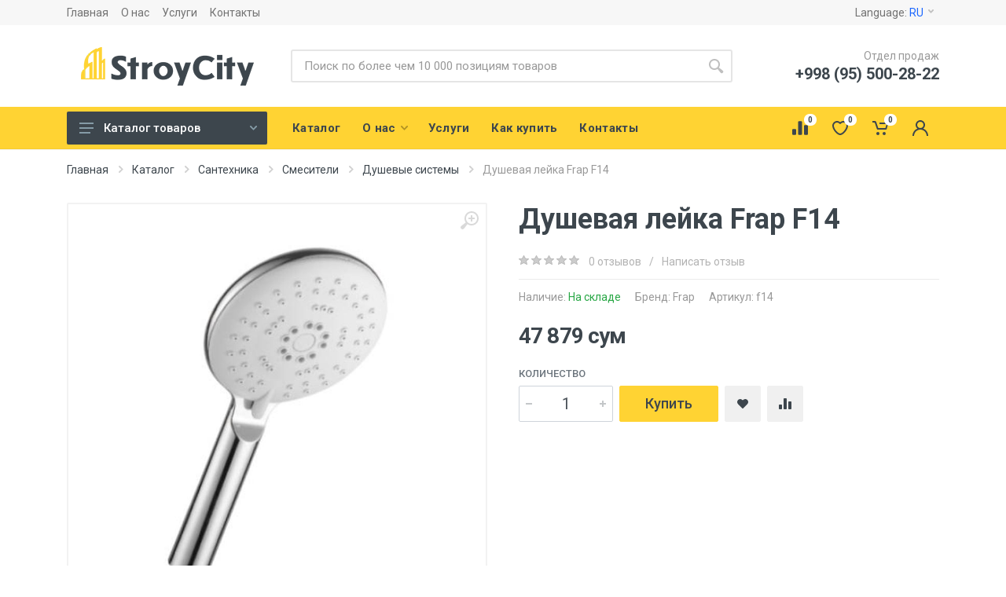

--- FILE ---
content_type: text/html;charset=UTF-8
request_url: https://stroycity.uz/ru/product/820/dushevaya-leyka-frap-f14.html
body_size: 18831
content:
<!DOCTYPE html>
<html lang="ru" dir="ltr">
<head>
  <meta charset="UTF-8">
  <base href="/">
  <meta name="ContentType" content="text/html" />
  <meta name="format-detection" content="telephone=no">
  <meta name="viewport" content="width=device-width,initial-scale=1">
  <title>Душевые системы: Душевая лейка Frap F14 купить в Самарканде | StroyCity</title>

  <meta name="description" content="Купить Душевая лейка Frap F14: цена 47 878,64 сум. Душевые системы продажа Душевая лейка Frap F14 с доставкой в Самарканде и другим городам Узбекистана"/>
  <meta name="keywords" content=""/>
  <link rel="canonical" href="https://stroycity.uz/ru/product/820/dushevaya-leyka-frap-f14.html">
  <meta name="author" content="Farkhod Daniyarov &lt;fudeglan@gmail.com&gt;">
  <!-- Google Tag Manager -->
  <script>(function(w,d,s,l,i){w[l]=w[l]||[];w[l].push({'gtm.start':
  new Date().getTime(),event:'gtm.js'});var f=d.getElementsByTagName(s)[0],
  j=d.createElement(s),dl=l!='dataLayer'?'&l='+l:'';j.async=true;j.src=
  'https://www.googletagmanager.com/gtm.js?id='+i+dl;f.parentNode.insertBefore(j,f);
  })(window,document,'script','dataLayer','GTM-T3XT3FX');</script>
  <!-- End Google Tag Manager -->
  <meta name="robots" content="index,follow">
  <link rel="alternate" hreflang="uz" href="/uz/product/820/dushevaya-leyka-frap-f14.html" />
  <!-- Favicon -->
  <link rel="apple-touch-icon" sizes="57x57" href="/images/favicon/apple-icon-57x57.png">
  <link rel="apple-touch-icon" sizes="60x60" href="/images/favicon/apple-icon-60x60.png">
  <link rel="apple-touch-icon" sizes="72x72" href="/images/favicon/apple-icon-72x72.png">
  <link rel="apple-touch-icon" sizes="76x76" href="/images/favicon/apple-icon-76x76.png">
  <link rel="apple-touch-icon" sizes="114x114" href="/images/favicon/apple-icon-114x114.png">
  <link rel="apple-touch-icon" sizes="120x120" href="/images/favicon/apple-icon-120x120.png">
  <link rel="apple-touch-icon" sizes="144x144" href="/images/favicon/apple-icon-144x144.png">
  <link rel="apple-touch-icon" sizes="152x152" href="/images/favicon/apple-icon-152x152.png">
  <link rel="apple-touch-icon" sizes="180x180" href="/images/favicon/apple-icon-180x180.png">
  <link rel="icon" type="image/png" sizes="192x192"  href="/images/favicon/android-icon-192x192.png">
  <link rel="icon" type="image/png" sizes="32x32" href="/images/favicon/favicon-32x32.png">
  <link rel="icon" type="image/png" sizes="96x96" href="/images/favicon/favicon-96x96.png">
  <link rel="icon" type="image/png" sizes="16x16" href="/images/favicon/favicon-16x16.png">
  <link rel="manifest" href="/images/favicon/manifest.json">
  <meta name="msapplication-TileColor" content="#ffd333">
  <meta name="msapplication-TileImage" content="/images/favicon/ms-icon-144x144.png">
  <meta name="theme-color" content="#ffd333">

  <!-- fonts -->
  <link rel="stylesheet" href="https://fonts.googleapis.com/css?family=Roboto:400,400i,500,500i,700,700i">
  <!-- css -->
  <link rel="stylesheet" href="https://cdnjs.cloudflare.com/ajax/libs/twitter-bootstrap/4.4.1/css/bootstrap.min.css">
  <link rel="stylesheet" href="https://cdnjs.cloudflare.com/ajax/libs/OwlCarousel2/2.3.4/assets/owl.carousel.min.css">
  <link rel="stylesheet" href="https://cdnjs.cloudflare.com/ajax/libs/photoswipe/4.1.3/photoswipe.min.css">
  <link rel="stylesheet" href="https://cdnjs.cloudflare.com/ajax/libs/photoswipe/4.1.3/default-skin/default-skin.min.css">
  <link rel="stylesheet" href="https://cdnjs.cloudflare.com/ajax/libs/select2/4.0.12/css/select2.min.css">
  <link rel="stylesheet" href="https://cdnjs.cloudflare.com/ajax/libs/toastr.js/2.1.4/toastr.min.css">
  <link rel="stylesheet" href="/css/style.min-990f15748b300c2d8d322516c384336a.css">
  <!-- font fontawesome -->
  <link rel="stylesheet" href="https://cdnjs.cloudflare.com/ajax/libs/font-awesome/5.13.0/css/all.min.css">
  <!-- font - stroyka -->
  <link rel="stylesheet" href="/fonts/stroyka/stroyka.css">
  <link rel="stylesheet" href="/css/custom-8fc60c57c0fbb5bf0c470b17b30b301f.css">
</head>
<body>
<!-- Google Tag Manager (noscript) -->
<noscript><iframe src="https://www.googletagmanager.com/ns.html?id=GTM-T3XT3FX"
height="0" width="0" style="display:none;visibility:hidden"></iframe></noscript>
<!-- End Google Tag Manager (noscript) -->
<!-- site -->
<div class="site">
  <!-- mobile site__header -->
<header class="site__header d-lg-none">
  <!-- data-sticky-mode - one of [pullToShow, alwaysOnTop] -->
  <div class="mobile-header mobile-header--sticky" data-sticky-mode="pullToShow">
    <div class="mobile-header__panel">
      <div class="container">
        <div class="mobile-header__body">
          <button class="mobile-header__menu-button">
            <svg width="18px" height="14px">
              <use xlink:href="/images/sprite.svg#menu-18x14"></use>
            </svg>
          </button>
          <a class="mobile-header__logo" href="/ru/">
  <!-- mobile-logo -->

  <img src="/images/logo/logo-proj-762-5.png" width="140" height="31" alt="Логотип компании" />
  <!-- mobile-logo / end -->
</a>
          <div class="search search--location--mobile-header mobile-header__search">
            <div class="search__body">
<form class="search__form" action="/ru/search">
  <input class="search__input"
         value=""
         name="q"
         placeholder="Поиск по более чем 10 000 позициям товаров"
         aria-label="Поиск по сайту"
         type="text"
         autocomplete="off">
  <button class="search__button search__button--type--submit" type="submit">
    <svg width="20px" height="20px">
      <use xlink:href="/images/sprite.svg#search-20"></use>
    </svg>
  </button>
  <button class="search__button search__button--type--close" type="button">
    <svg width="20px" height="20px">
      <use xlink:href="/images/sprite.svg#cross-20"></use>
    </svg>
  </button>
  <div class="search__border"></div>
</form>
              <div class="search__suggestions suggestions suggestions--location--mobile-header"></div>
            </div>
          </div>
<div class="mobile-header__indicators">
  <div class="indicator indicator--mobile-search indicator--mobile d-md-none">
    <button class="indicator__button">
      <span class="indicator__area">
        <svg width="20px" height="20px">
          <use xlink:href="/images/sprite.svg#search-20"></use>
        </svg>
      </span>
    </button>
  </div>

  <div class="indicator indicator--mobile d-sm-flex d-none">
    <a href="/ru/compare.html"
       class="indicator__button"
       title="Сравнение товаров">
      <span class="indicator__area">
        <svg width="20px" height="20px">
          <use xlink:href="/images/sprite.svg#compare-16"></use>
        </svg>
        <span class="indicator__value cnCompare">0</span>
      </span>
    </a>
  </div>

  <div class="indicator indicator--mobile d-sm-flex d-none">
    <a href="/ru/wishlist.html"
       class="indicator__button"
       title="Список желаний">
      <span class="indicator__area">
        <svg width="20px" height="20px">
          <use xlink:href="/images/sprite.svg#heart-20"></use>
        </svg>
        <span class="indicator__value cnWishlist">0</span>
      </span>
    </a>
  </div>

  <div class="indicator indicator--mobile">
    <a href="/ru/cart.html"
       class="indicator__button"
       title="Корзина">
      <span class="indicator__area">
        <svg width="20px" height="20px">
          <use xlink:href="/images/sprite.svg#cart-20"></use>
        </svg>
        <span class="indicator__value cnCart">0</span>
      </span>
    </a>
  </div>

</div>
        </div>
      </div>
    </div>
  </div>
</header>
  <!-- mobile site__header / end -->

  <!-- desktop site__header -->
<header class="site__header d-lg-block d-none">
  <div class="site-header">
    <!-- .topbar -->
    <div class="site-header__topbar topbar">
      <div class="topbar__container container">
        <div class="topbar__row">
                        <div class="topbar__item topbar__item--link">
                <a class="topbar-link" href="/ru/">Главная</a>
              </div>

              <div class="topbar__item topbar__item--link">
                <a class="topbar-link" href="/ru/about-us.html">О нас</a>
              </div>

              <div class="topbar__item topbar__item--link">
                <a class="topbar-link" href="/ru/service.html">Услуги</a>
              </div>

              <div class="topbar__item topbar__item--link">
                <a class="topbar-link" href="/ru/contact.html">Контакты</a>
              </div>


          <div class="topbar__spring"></div>

          <div class="topbar__item">
            <div class="topbar-dropdown">
              <button class="topbar-dropdown__btn" type="button">
                Language:
                <span class="topbar__item-value">RU</span>
                <svg width="7px" height="5px">
                  <use xlink:href="/images/sprite.svg#arrow-rounded-down-7x5"></use>
                </svg>
              </button>
              <div class="topbar-dropdown__body">
                <!-- .menu -->
                <div class="menu menu--layout--topbar menu--with-icons">
                  <div class="menu__submenus-container"></div>
                  <ul class="menu__list">
                    <li class="menu__item">
                      <div class="menu__item-submenu-offset"></div>
                      <a class="menu__item-link" href="/ru/product/820/dushevaya-leyka-frap-f14.html">
                        <div class="menu__item-icon">
                          <img srcset="/images/languages/language-4.png, images/languages/language-4@2x.png 2x" src="/images/languages/language-4.png" alt="">
                        </div>
                        Русский
                      </a>
                    </li>
                    <li class="menu__item">
                      <div class="menu__item-submenu-offset"></div>
                      <a class="menu__item-link" href="/uz/product/820/dushevaya-leyka-frap-f14.html">
                        <div class="menu__item-icon">
                          <img srcset="/images/languages/uzbekistan-flag-24x24.png, /images/languages/uzbekistan-flag-48x48.png 2x"
                               src="/images/languages/uzbekistan-flag-48x48.png" alt="">
                        </div>
                        Uzbek
                      </a>
                    </li>
                  </ul>
                </div>
                <!-- .menu / end -->
              </div>
            </div>
          </div>
        </div>
      </div>
    </div>
    <!-- .topbar / end -->
    <div class="site-header__middle container">
<div class="site-header__logo">
  <a href="/ru/">
    <!-- logo -->

    <img src="/images/logo/logo-proj-762-4.png" width="220" height="49" alt="Логотип компании" />


    <!-- logo / end -->
  </a>
</div>
      <div class="site-header__search">
        <div class="search search--location--header">
          <div class="search__body">
<form class="search__form" action="/ru/search">
  <input class="search__input" name="q"
         value=""
         placeholder="Поиск по более чем 10 000 позициям товаров"
         aria-label="Поиск по сайту"
         type="text"
         autocomplete="off">
  <button class="search__button search__button--type--submit" type="submit">
    <svg width="20px" height="20px">
      <use xlink:href="images/sprite.svg#search-20"></use>
    </svg>
  </button>
  <div class="search__border"></div>
</form>
            <div class="search__suggestions suggestions suggestions--location--header"></div>
          </div>
        </div>
      </div>
      <div class="site-header__phone">
        <div class="site-header__phone-title">Отдел продаж</div>
        <div class="site-header__phone-number">+998 (95) 500-28-22</div>
      </div>
    </div>
    <div class="site-header__nav-panel">
      <!-- data-sticky-mode - one of [pullToShow, alwaysOnTop] -->
      <div class="nav-panel nav-panel--sticky" data-sticky-mode="pullToShow">
        <div class="nav-panel__container container">
          <div class="nav-panel__row">
            <div class="nav-panel__departments">
              <!-- .departments -->
              <div class="departments "
                   >
<div class="departments__body">
  <div class="departments__links-wrapper">
    <div class="departments__submenus-container"></div>
          <ul class="departments__links">
          <li class="departments__item">
            <a class="departments__item-link" href="/ru/category/127/materialy-dlya-sukhogo-stroitelstva.html">
               Листовые материалы и аксессуары 
                <svg class="departments__item-arrow" width="6px" height="9px">
                  <use xlink:href="/images/sprite.svg#arrow-rounded-right-6x9"></use>
                </svg>
            </a>
              <div class="departments__submenu departments__submenu--type--menu">
                <div class="menu menu--layout--classic">
                  <div class="menu__submenus-container"></div>
                  <ul class="menu__list">
                      <li class="menu__item">
                        <div class="menu__item-submenu-offset"></div>
                        <a class="menu__item-link" href="/ru/category/128/listovyye-materialy-i-aksessuary.html"> Листовые материалы</a>
                      </li>
                      <li class="menu__item">
                        <div class="menu__item-submenu-offset"></div>
                        <a class="menu__item-link" href="/ru/category/139/komplektuyushchiye-dlya-shtukaturnykh-rabot-i-vyravnivaniya-polov.html">Материалы для штукатурных работ</a>
                      </li>
                      <li class="menu__item">
                        <div class="menu__item-submenu-offset"></div>
                        <a class="menu__item-link" href="/ru/category/142/profil-aksessuary-dlya-gipsokartona.html">Профиль и аксессуары</a>
                      </li>
                  </ul>
                </div>
              </div>
          </li>
          <li class="departments__item">
            <a class="departments__item-link" href="/ru/category/20/sukhiye-stroitelnyye-smesi.html">
              Сухие строительные смеси
                <svg class="departments__item-arrow" width="6px" height="9px">
                  <use xlink:href="/images/sprite.svg#arrow-rounded-right-6x9"></use>
                </svg>
            </a>
              <div class="departments__submenu departments__submenu--type--menu">
                <div class="menu menu--layout--classic">
                  <div class="menu__submenus-container"></div>
                  <ul class="menu__list">
                      <li class="menu__item">
                        <div class="menu__item-submenu-offset"></div>
                        <a class="menu__item-link" href="/ru/category/21/shpatlevki.html">Шпатлевки</a>
                      </li>
                      <li class="menu__item">
                        <div class="menu__item-submenu-offset"></div>
                        <a class="menu__item-link" href="/ru/category/23/shtukaturka.html">Штукатурка</a>
                      </li>
                      <li class="menu__item">
                        <div class="menu__item-submenu-offset"></div>
                        <a class="menu__item-link" href="/ru/category/133/kladochnyye-i-montazhnyye-smesi.html">Монтажные клеи</a>
                      </li>
                      <li class="menu__item">
                        <div class="menu__item-submenu-offset"></div>
                        <a class="menu__item-link" href="/ru/category/31/alebastr.html">Алебастр и гипс </a>
                      </li>
                      <li class="menu__item">
                        <div class="menu__item-submenu-offset"></div>
                        <a class="menu__item-link" href="/ru/category/25/superplastifikatory.html">Гидроизоляции</a>
                      </li>
                      <li class="menu__item">
                        <div class="menu__item-submenu-offset"></div>
                        <a class="menu__item-link" href="/ru/category/4/gruntovki.html">Грунтовки</a>
                      </li>
                      <li class="menu__item">
                        <div class="menu__item-submenu-offset"></div>
                        <a class="menu__item-link" href="/ru/category/160/zapolnitel-shvov.html">Заполнитель швов</a>
                      </li>
                      <li class="menu__item">
                        <div class="menu__item-submenu-offset"></div>
                        <a class="menu__item-link" href="/ru/category/26/izvest.html">Известь</a>
                      </li>
                      <li class="menu__item">
                        <div class="menu__item-submenu-offset"></div>
                        <a class="menu__item-link" href="/ru/category/161/napolnoye-pokrytiye.html">Напольное покрытие</a>
                      </li>
                      <li class="menu__item">
                        <div class="menu__item-submenu-offset"></div>
                        <a class="menu__item-link" href="/ru/category/22/prochiye-sukhiye-stroitelnyye-smesi.html">Прочие сухие строительные смеси</a>
                      </li>
                      <li class="menu__item">
                        <div class="menu__item-submenu-offset"></div>
                        <a class="menu__item-link" href="/ru/category/30/steklokholst.html">Стеклохолст </a>
                      </li>
                      <li class="menu__item">
                        <div class="menu__item-submenu-offset"></div>
                        <a class="menu__item-link" href="/ru/category/27/stroitelnyy-gips.html">Строительный гипс</a>
                      </li>
                      <li class="menu__item">
                        <div class="menu__item-submenu-offset"></div>
                        <a class="menu__item-link" href="/ru/category/24/tsement.html">Цемент</a>
                      </li>
                  </ul>
                </div>
              </div>
          </li>
          <li class="departments__item">
            <a class="departments__item-link" href="/ru/category/47/utepliteli.html">
              Теплоизоляция и шумоизоляция
                <svg class="departments__item-arrow" width="6px" height="9px">
                  <use xlink:href="/images/sprite.svg#arrow-rounded-right-6x9"></use>
                </svg>
            </a>
              <div class="departments__submenu departments__submenu--type--menu">
                <div class="menu menu--layout--classic">
                  <div class="menu__submenus-container"></div>
                  <ul class="menu__list">
                      <li class="menu__item">
                        <div class="menu__item-submenu-offset"></div>
                        <a class="menu__item-link" href="/ru/category/54/asbestovaya-teploizolyatsiya.html">Асбестовая теплоизоляция</a>
                      </li>
                      <li class="menu__item">
                        <div class="menu__item-submenu-offset"></div>
                        <a class="menu__item-link" href="/ru/category/48/bazaltovyye-utepliteli.html">Базальтовые утеплители</a>
                      </li>
                      <li class="menu__item">
                        <div class="menu__item-submenu-offset"></div>
                        <a class="menu__item-link" href="/ru/category/61/zhidkaya-teploizolyatsiya.html">Жидкая теплоизоляция</a>
                      </li>
                      <li class="menu__item">
                        <div class="menu__item-submenu-offset"></div>
                        <a class="menu__item-link" href="/ru/category/50/mineralnaya-vata.html">Минеральная вата</a>
                      </li>
                      <li class="menu__item">
                        <div class="menu__item-submenu-offset"></div>
                        <a class="menu__item-link" href="/ru/category/56/minplity.html">Минплиты</a>
                      </li>
                      <li class="menu__item">
                        <div class="menu__item-submenu-offset"></div>
                        <a class="menu__item-link" href="/ru/category/62/paklya.html">Пакля</a>
                      </li>
                      <li class="menu__item">
                        <div class="menu__item-submenu-offset"></div>
                        <a class="menu__item-link" href="/ru/category/55/paronitovaya-teploizolyatsiya.html">Пароизоляционная пленки </a>
                      </li>
                      <li class="menu__item">
                        <div class="menu__item-submenu-offset"></div>
                        <a class="menu__item-link" href="/ru/category/58/prochiye-utepliteli.html">Пенопласт </a>
                      </li>
                      <li class="menu__item">
                        <div class="menu__item-submenu-offset"></div>
                        <a class="menu__item-link" href="/ru/category/49/penoplast.html">Пеноплэкс</a>
                      </li>
                      <li class="menu__item">
                        <div class="menu__item-submenu-offset"></div>
                        <a class="menu__item-link" href="/ru/category/59/sintepon.html">Синтепон</a>
                      </li>
                      <li class="menu__item">
                        <div class="menu__item-submenu-offset"></div>
                        <a class="menu__item-link" href="/ru/category/52/steklovata.html">Стекловата</a>
                      </li>
                      <li class="menu__item">
                        <div class="menu__item-submenu-offset"></div>
                        <a class="menu__item-link" href="/ru/category/57/steklotkan.html">Стеклоткань</a>
                      </li>
                      <li class="menu__item">
                        <div class="menu__item-submenu-offset"></div>
                        <a class="menu__item-link" href="/ru/category/60/teploizolyatsionnaya-folga.html">Теплоизоляционная фольга</a>
                      </li>
                      <li class="menu__item">
                        <div class="menu__item-submenu-offset"></div>
                        <a class="menu__item-link" href="/ru/category/63/teploizolyatsionnyye-vermikulity.html">Теплоизоляционные вермикулиты</a>
                      </li>
                      <li class="menu__item">
                        <div class="menu__item-submenu-offset"></div>
                        <a class="menu__item-link" href="/ru/category/53/uteplitelnyye-truby.html">Утеплительные трубы</a>
                      </li>
                  </ul>
                </div>
              </div>
          </li>
          <li class="departments__item">
            <a class="departments__item-link" href="/ru/category/33/napolnyye-pokrytiya.html">
              Напольные покрытия
                <svg class="departments__item-arrow" width="6px" height="9px">
                  <use xlink:href="/images/sprite.svg#arrow-rounded-right-6x9"></use>
                </svg>
            </a>
              <div class="departments__submenu departments__submenu--type--menu">
                <div class="menu menu--layout--classic">
                  <div class="menu__submenus-container"></div>
                  <ul class="menu__list">
                      <li class="menu__item">
                        <div class="menu__item-submenu-offset"></div>
                        <a class="menu__item-link" href="/ru/category/38/keramicheskaya-plitka.html">Керамическая плитка</a>
                      </li>
                      <li class="menu__item">
                        <div class="menu__item-submenu-offset"></div>
                        <a class="menu__item-link" href="/ru/category/42/kovrolin.html">Ковролин</a>
                      </li>
                      <li class="menu__item">
                        <div class="menu__item-submenu-offset"></div>
                        <a class="menu__item-link" href="/ru/category/34/laminirovannyye-paneli.html">Ламинат</a>
                      </li>
                      <li class="menu__item">
                        <div class="menu__item-submenu-offset"></div>
                        <a class="menu__item-link" href="/ru/category/35/linoleum.html">Линолеум</a>
                      </li>
                      <li class="menu__item">
                        <div class="menu__item-submenu-offset"></div>
                        <a class="menu__item-link" href="/ru/category/43/nalivnyye-poly.html">Наливные полы</a>
                      </li>
                      <li class="menu__item">
                        <div class="menu__item-submenu-offset"></div>
                        <a class="menu__item-link" href="/ru/category/37/parket.html">Паркет</a>
                      </li>
                      <li class="menu__item">
                        <div class="menu__item-submenu-offset"></div>
                        <a class="menu__item-link" href="/ru/category/41/pvkh-plitki.html">ПВХ-плитки</a>
                      </li>
                      <li class="menu__item">
                        <div class="menu__item-submenu-offset"></div>
                        <a class="menu__item-link" href="/ru/category/39/plintusy.html">Плинтусы</a>
                      </li>
                      <li class="menu__item">
                        <div class="menu__item-submenu-offset"></div>
                        <a class="menu__item-link" href="/ru/category/45/porogi.html">Пороги</a>
                      </li>
                      <li class="menu__item">
                        <div class="menu__item-submenu-offset"></div>
                        <a class="menu__item-link" href="/ru/category/44/probkovyye-paneli.html">Пробковые панели</a>
                      </li>
                      <li class="menu__item">
                        <div class="menu__item-submenu-offset"></div>
                        <a class="menu__item-link" href="/ru/category/40/tarkett.html">Таркетт</a>
                      </li>
                      <li class="menu__item">
                        <div class="menu__item-submenu-offset"></div>
                        <a class="menu__item-link" href="/ru/category/36/teplyye-poly.html">Теплые полы</a>
                      </li>
                  </ul>
                </div>
              </div>
          </li>
          <li class="departments__item">
            <a class="departments__item-link" href="/ru/category/165/santekhnika.html">
              Сантехника
                <svg class="departments__item-arrow" width="6px" height="9px">
                  <use xlink:href="/images/sprite.svg#arrow-rounded-right-6x9"></use>
                </svg>
            </a>
              <div class="departments__submenu departments__submenu--type--menu">
                <div class="menu menu--layout--classic">
                  <div class="menu__submenus-container"></div>
                  <ul class="menu__list">
                      <li class="menu__item">
                        <div class="menu__item-submenu-offset"></div>
                        <a class="menu__item-link" href="/ru/category/169/panelnyye-radiatory.html">Панельные радиаторы</a>
                      </li>
                      <li class="menu__item">
                        <div class="menu__item-submenu-offset"></div>
                        <a class="menu__item-link" href="/ru/category/201/zerkala.html">Зеркала</a>
                      </li>
                      <li class="menu__item">
                        <div class="menu__item-submenu-offset"></div>
                        <a class="menu__item-link" href="/ru/category/211/kanalizatsiya.html">Канализация</a>
                      </li>
                      <li class="menu__item">
                        <div class="menu__item-submenu-offset"></div>
                        <a class="menu__item-link" href="/ru/category/208/komplektuyushiye-dlya-smesiteley.html">Комплектующие для смесителей </a>
                      </li>
                      <li class="menu__item">
                        <div class="menu__item-submenu-offset"></div>
                        <a class="menu__item-link" href="/ru/category/168/kotly.html">Котлы</a>
                      </li>
                      <li class="menu__item">
                        <div class="menu__item-submenu-offset"></div>
                        <a class="menu__item-link" href="/ru/category/202/moyki-dlya-kukhni.html">Мойки для кухни</a>
                      </li>
                      <li class="menu__item">
                        <div class="menu__item-submenu-offset"></div>
                        <a class="menu__item-link" href="/ru/category/170/polotentsesushitel.html">Полотенцесушитель</a>
                      </li>
                      <li class="menu__item">
                        <div class="menu__item-submenu-offset"></div>
                        <a class="menu__item-link" href="/ru/category/171/rasshiritelnyy-bak.html">Расширительный Бак</a>
                      </li>
                      <li class="menu__item">
                        <div class="menu__item-submenu-offset"></div>
                        <a class="menu__item-link" href="/ru/category/166/smesiteli-i-dushevoye-oborudovaniye.html">Смесители</a>
                      </li>
                      <li class="menu__item">
                        <div class="menu__item-submenu-offset"></div>
                        <a class="menu__item-link" href="/ru/category/172/umyvalnik.html">Умывальник</a>
                      </li>
                      <li class="menu__item">
                        <div class="menu__item-submenu-offset"></div>
                        <a class="menu__item-link" href="/ru/category/173/unitazy.html">Унитазы</a>
                      </li>
                  </ul>
                </div>
              </div>
          </li>
          <li class="departments__item">
            <a class="departments__item-link" href="/ru/category/174/dveri.html">
              Двери
                <svg class="departments__item-arrow" width="6px" height="9px">
                  <use xlink:href="/images/sprite.svg#arrow-rounded-right-6x9"></use>
                </svg>
            </a>
              <div class="departments__submenu departments__submenu--type--menu">
                <div class="menu menu--layout--classic">
                  <div class="menu__submenus-container"></div>
                  <ul class="menu__list">
                      <li class="menu__item">
                        <div class="menu__item-submenu-offset"></div>
                        <a class="menu__item-link" href="/ru/category/176/vkhodnyye-dveri.html">Входные двери</a>
                      </li>
                      <li class="menu__item">
                        <div class="menu__item-submenu-offset"></div>
                        <a class="menu__item-link" href="/ru/category/184/komnatnyye-dveri.html">Межкомнатные двери</a>
                      </li>
                  </ul>
                </div>
              </div>
          </li>
          <li class="departments__item">
            <a class="departments__item-link" href="/ru/category/1/lakokrasochnaya-produktsiya.html">
              Лакокрасочная продукция
                <svg class="departments__item-arrow" width="6px" height="9px">
                  <use xlink:href="/images/sprite.svg#arrow-rounded-right-6x9"></use>
                </svg>
            </a>
              <div class="departments__submenu departments__submenu--type--menu">
                <div class="menu menu--layout--classic">
                  <div class="menu__submenus-container"></div>
                  <ul class="menu__list">
                      <li class="menu__item">
                        <div class="menu__item-submenu-offset"></div>
                        <a class="menu__item-link" href="/ru/category/8/zashchitnyye-propitki.html">Защитные пропитки</a>
                      </li>
                      <li class="menu__item">
                        <div class="menu__item-submenu-offset"></div>
                        <a class="menu__item-link" href="/ru/category/6/kolery.html">Колеры</a>
                      </li>
                      <li class="menu__item">
                        <div class="menu__item-submenu-offset"></div>
                        <a class="menu__item-link" href="/ru/category/13/kraski.html">Краски</a>
                      </li>
                      <li class="menu__item">
                        <div class="menu__item-submenu-offset"></div>
                        <a class="menu__item-link" href="/ru/category/3/laki.html">Лаки</a>
                      </li>
                      <li class="menu__item">
                        <div class="menu__item-submenu-offset"></div>
                        <a class="menu__item-link" href="/ru/category/12/olify.html">Олифы</a>
                      </li>
                      <li class="menu__item">
                        <div class="menu__item-submenu-offset"></div>
                        <a class="menu__item-link" href="/ru/category/11/otverditeli.html">Отвердители</a>
                      </li>
                      <li class="menu__item">
                        <div class="menu__item-submenu-offset"></div>
                        <a class="menu__item-link" href="/ru/category/9/pigmenty.html">Пигменты</a>
                      </li>
                      <li class="menu__item">
                        <div class="menu__item-submenu-offset"></div>
                        <a class="menu__item-link" href="/ru/category/10/prochiye-lakokrasochnaya-produktsiya.html">Прочие лакокрасочная продукция</a>
                      </li>
                      <li class="menu__item">
                        <div class="menu__item-submenu-offset"></div>
                        <a class="menu__item-link" href="/ru/category/5/rastvoriteli.html">Растворители</a>
                      </li>
                      <li class="menu__item">
                        <div class="menu__item-submenu-offset"></div>
                        <a class="menu__item-link" href="/ru/category/2/stroitelnyye-klei.html">Строительные клеи</a>
                      </li>
                      <li class="menu__item">
                        <div class="menu__item-submenu-offset"></div>
                        <a class="menu__item-link" href="/ru/category/7/tonery.html">Тонеры</a>
                      </li>
                  </ul>
                </div>
              </div>
          </li>
          <li class="departments__item">
            <a class="departments__item-link" href="/ru/category/32/montazhnyye-peny.html">
              Пена, Клей, Герметики
                <svg class="departments__item-arrow" width="6px" height="9px">
                  <use xlink:href="/images/sprite.svg#arrow-rounded-right-6x9"></use>
                </svg>
            </a>
              <div class="departments__submenu departments__submenu--type--menu">
                <div class="menu menu--layout--classic">
                  <div class="menu__submenus-container"></div>
                  <ul class="menu__list">
                      <li class="menu__item">
                        <div class="menu__item-submenu-offset"></div>
                        <a class="menu__item-link" href="/ru/category/138/germetika.html">Герметика</a>
                      </li>
                      <li class="menu__item">
                        <div class="menu__item-submenu-offset"></div>
                        <a class="menu__item-link" href="/ru/category/137/kley.html">Клей </a>
                      </li>
                      <li class="menu__item">
                        <div class="menu__item-submenu-offset"></div>
                        <a class="menu__item-link" href="/ru/category/136/pena.html">Пена</a>
                      </li>
                  </ul>
                </div>
              </div>
          </li>
          <li class="departments__item">
            <a class="departments__item-link" href="/ru/category/100/ruchnoy-instrument-spetsodezhda-khoztovary.html">
              Инструменты
                <svg class="departments__item-arrow" width="6px" height="9px">
                  <use xlink:href="/images/sprite.svg#arrow-rounded-right-6x9"></use>
                </svg>
            </a>
              <div class="departments__submenu departments__submenu--type--menu">
                <div class="menu menu--layout--classic">
                  <div class="menu__submenus-container"></div>
                  <ul class="menu__list">
                      <li class="menu__item">
                        <div class="menu__item-submenu-offset"></div>
                        <a class="menu__item-link" href="/ru/category/14/stroitelnyye-instrumenty.html">Хозтовары, Садовый инвентарь</a>
                      </li>
                      <li class="menu__item">
                        <div class="menu__item-submenu-offset"></div>
                        <a class="menu__item-link" href="/ru/category/205/elektroinstrument.html">Электроинструмент</a>
                      </li>
                      <li class="menu__item">
                        <div class="menu__item-submenu-offset"></div>
                        <a class="menu__item-link" href="/ru/category/16/instrumenty-dlya-sverleniya-sten-i-perekrytiy.html">Бур и насадки</a>
                      </li>
                      <li class="menu__item">
                        <div class="menu__item-submenu-offset"></div>
                        <a class="menu__item-link" href="/ru/category/103/izmeritelnyy-instrument.html">Измерительный инструмент</a>
                      </li>
                      <li class="menu__item">
                        <div class="menu__item-submenu-offset"></div>
                        <a class="menu__item-link" href="/ru/category/15/malyarnyye-instrumenty.html">Малярные инструменты</a>
                      </li>
                      <li class="menu__item">
                        <div class="menu__item-submenu-offset"></div>
                        <a class="menu__item-link" href="/ru/category/18/prochiye-stroitelnyye-instrumenty.html">Прочие строительные инструменты</a>
                      </li>
                      <li class="menu__item">
                        <div class="menu__item-submenu-offset"></div>
                        <a class="menu__item-link" href="/ru/category/108/stolyarno-slesarnyy-instrument.html">Столярно-слесарный инструмент</a>
                      </li>
                      <li class="menu__item">
                        <div class="menu__item-submenu-offset"></div>
                        <a class="menu__item-link" href="/ru/category/17/stroitelno-montazhnyye-instrumenty.html">Строительно-монтажные инструменты</a>
                      </li>
                      <li class="menu__item">
                        <div class="menu__item-submenu-offset"></div>
                        <a class="menu__item-link" href="/ru/category/154/stroitelnyye-yemkosti.html">Строительные емкости</a>
                      </li>
                  </ul>
                </div>
              </div>
          </li>
          <li class="departments__item">
            <a class="departments__item-link" href="/ru/category/112/krepezh.html">
              Крепеж
                <svg class="departments__item-arrow" width="6px" height="9px">
                  <use xlink:href="/images/sprite.svg#arrow-rounded-right-6x9"></use>
                </svg>
            </a>
              <div class="departments__submenu departments__submenu--type--menu">
                <div class="menu menu--layout--classic">
                  <div class="menu__submenus-container"></div>
                  <ul class="menu__list">
                      <li class="menu__item">
                        <div class="menu__item-submenu-offset"></div>
                        <a class="menu__item-link" href="/ru/category/113/ankera.html">Анкера</a>
                      </li>
                      <li class="menu__item">
                        <div class="menu__item-submenu-offset"></div>
                        <a class="menu__item-link" href="/ru/category/114/gvozdi.html">Гвозди</a>
                      </li>
                      <li class="menu__item">
                        <div class="menu__item-submenu-offset"></div>
                        <a class="menu__item-link" href="/ru/category/115/dyubeli-i-dyubel-gvozdi.html">Дюбели и дюбель-гвозди</a>
                      </li>
                      <li class="menu__item">
                        <div class="menu__item-submenu-offset"></div>
                        <a class="menu__item-link" href="/ru/category/116/zaklepki.html">Заклепки</a>
                      </li>
                      <li class="menu__item">
                        <div class="menu__item-submenu-offset"></div>
                        <a class="menu__item-link" href="/ru/category/135/krepezh-dlya-gipsokartona.html">Крепеж для гипсокартона</a>
                      </li>
                      <li class="menu__item">
                        <div class="menu__item-submenu-offset"></div>
                        <a class="menu__item-link" href="/ru/category/117/krepezh-dlya-derevyannykh-konstruktsiy.html">Крепеж для деревянных конструкций</a>
                      </li>
                      <li class="menu__item">
                        <div class="menu__item-submenu-offset"></div>
                        <a class="menu__item-link" href="/ru/category/118/krepezh-dlya-okon.html">Крепеж для окон</a>
                      </li>
                      <li class="menu__item">
                        <div class="menu__item-submenu-offset"></div>
                        <a class="menu__item-link" href="/ru/category/119/krepezh-dlya-fasadnykh-sistem.html">Крепеж для фасадных систем</a>
                      </li>
                      <li class="menu__item">
                        <div class="menu__item-submenu-offset"></div>
                        <a class="menu__item-link" href="/ru/category/120/krovelnyy-krepezh.html">Кровельный крепеж</a>
                      </li>
                      <li class="menu__item">
                        <div class="menu__item-submenu-offset"></div>
                        <a class="menu__item-link" href="/ru/category/121/metricheskiy-krepezh.html">Метрический крепеж</a>
                      </li>
                      <li class="menu__item">
                        <div class="menu__item-submenu-offset"></div>
                        <a class="menu__item-link" href="/ru/category/122/nastennyye-kronshteyny.html">Настенные кронштейны</a>
                      </li>
                      <li class="menu__item">
                        <div class="menu__item-submenu-offset"></div>
                        <a class="menu__item-link" href="/ru/category/123/samorezy-i-shurupy.html">Саморезы и шурупы</a>
                      </li>
                      <li class="menu__item">
                        <div class="menu__item-submenu-offset"></div>
                        <a class="menu__item-link" href="/ru/category/124/sistemy-khraneniya.html">Системы хранения</a>
                      </li>
                      <li class="menu__item">
                        <div class="menu__item-submenu-offset"></div>
                        <a class="menu__item-link" href="/ru/category/125/skrytyy-krepezh.html">Скрытый крепеж</a>
                      </li>
                  </ul>
                </div>
              </div>
          </li>
      </ul>
  </div>
</div>

                <button class="departments__button">
                  <svg class="departments__button-icon" width="18px" height="14px">
                    <use xlink:href="/images/sprite.svg#menu-18x14"></use>
                  </svg>
Каталог товаров                  <svg class="departments__button-arrow" width="9px" height="6px">
                    <use xlink:href="/images/sprite.svg#arrow-rounded-down-9x6"></use>
                  </svg>
                </button>
              </div>
              <!-- .departments / end -->
            </div>
            <!-- .nav-links -->
<div class="nav-panel__nav-links nav-links">
  <ul class="nav-links__list">
              <li class="nav-links__item">
            <a class="nav-links__item-link" href="/ru/category.html" title="Каталог">
              <div class="nav-links__item-body">Каталог</div>
            </a>
          </li>
          <li class="nav-links__item nav-links__item--has-submenu">
            <a class="nav-links__item-link" href="/ru/about-us.html" title="О нас">
              <div class="nav-links__item-body">
                О нас
                <svg class="nav-links__item-arrow" width="9px" height="6px">
                  <use xlink:href="/images/sprite.svg#arrow-rounded-down-9x6"></use>
                </svg>
              </div>
            </a>
            <div class="nav-links__submenu nav-links__submenu--type--menu">
              <!-- .menu -->
              <div class="menu menu--layout--classic">
                <div class="menu__submenus-container"></div>

                <ul class="menu__list">
                    <li class="menu__item">
                      <!-- This is a synthetic element that allows to adjust the vertical offset of the submenu using CSS. -->
                      <div class="menu__item-submenu-offset"></div>
                      <a class="menu__item-link" href="/ru/job.html" title="Вакансии">Вакансии</a>
                    </li>
                    <li class="menu__item">
                      <!-- This is a synthetic element that allows to adjust the vertical offset of the submenu using CSS. -->
                      <div class="menu__item-submenu-offset"></div>
                      <a class="menu__item-link" href="/ru/suppliers.html" title="Поставщикам">Поставщикам</a>
                    </li>
                    <li class="menu__item">
                      <!-- This is a synthetic element that allows to adjust the vertical offset of the submenu using CSS. -->
                      <div class="menu__item-submenu-offset"></div>
                      <a class="menu__item-link" href="/ru/payment.html" title="Условия оплаты">Условия оплаты</a>
                    </li>
                    <li class="menu__item">
                      <!-- This is a synthetic element that allows to adjust the vertical offset of the submenu using CSS. -->
                      <div class="menu__item-submenu-offset"></div>
                      <a class="menu__item-link" href="/ru/warranty.html" title="Гарантия на товар">Гарантия на товар</a>
                    </li>
                    <li class="menu__item">
                      <!-- This is a synthetic element that allows to adjust the vertical offset of the submenu using CSS. -->
                      <div class="menu__item-submenu-offset"></div>
                      <a class="menu__item-link" href="/ru/contact.html" title="Контакты">Контакты</a>
                    </li>
                </ul>
              </div>
              <!-- .menu / end -->
            </div>
          </li>
          <li class="nav-links__item">
            <a class="nav-links__item-link" href="/ru/service.html" title="Услуги">
              <div class="nav-links__item-body">Услуги</div>
            </a>
          </li>
          <li class="nav-links__item">
            <a class="nav-links__item-link" href="/ru/help.html" title="Как купить">
              <div class="nav-links__item-body">Как купить</div>
            </a>
          </li>
          <li class="nav-links__item">
            <a class="nav-links__item-link" href="/ru/contact.html" title="Контакты">
              <div class="nav-links__item-body">Контакты</div>
            </a>
          </li>
  </ul>
</div>



            <!-- .nav-links / end -->
<div class="nav-panel__indicators">
  <div class="indicator">
    <a href="/ru/compare.html"
       class="indicator__button"
       title="Сравнение товаров">
      <span class="indicator__area">
        <svg width="20px" height="20px">
          <use xlink:href="/images/sprite.svg#compare-16"></use>
        </svg>
        <span class="indicator__value cnCompare">0</span>
      </span>
    </a>
  </div>
  <div class="indicator">
    <a href="/ru/wishlist.html"
       class="indicator__button"
       title="Список желаний">
      <span class="indicator__area">
        <svg width="20px" height="20px">
          <use xlink:href="/images/sprite.svg#heart-20"></use></svg>
        <span class="indicator__value cnWishlist">0</span>
      </span>
    </a>
  </div>
  <div class="indicator indicator--trigger--click">
    <a href="/ru/cart.html"
       class="indicator__button"
       title="Корзина">
      <span class="indicator__area">
        <svg width="20px" height="20px">
          <use xlink:href="/images/sprite.svg#cart-20"></use>
        </svg>
        <span class="indicator__value cnCart">0</span>
      </span>
    </a>
    <div class="indicator__dropdown">
      <!-- .drop-cart -->
<div class="dropcart dropcart--style--dropdown">
  <div class="dropcart__body" id="dropcart">
    <div id="dropCartData" style="display: none">
      <div class="dropcart__products-list" id="dropcartProducts">
      </div>
      <div class="dropcart__totals">
<table>
  <tr>
    <th>Итого</th>
    <td class="subtotal"></td>
  </tr>
  <tr>
    <th>Доставка</th>
    <td class="shipping"></td>
  </tr>
  <tr>
    <th>Налог</th>
    <td class="tax"></td>
  </tr>
  <tr>
    <th>Всего</th>
    <td class="total"></td>
  </tr>
</table>
      </div>
      <div class="dropcart__buttons">
        <a class="btn btn-secondary" href="/ru/cart.html" rel="nofollow">Корзина</a>
        <a class="btn btn-primary" href="/ru/checkout.html" rel="nofollow">Оформить</a>
      </div>
    </div>

    <div id="dropCartEmpty" >
      <p class="d-flex py-3 mb-0 mx-auto justify-content-center">
Корзина товаров пуста      </p>
    </div>
  </div>
</div>
      <!-- .drop-cart / end -->
    </div>
  </div>


<div class="indicator indicator--trigger--click">
    <a href="/ru/login.html" class="indicator__button">
      <span class="indicator__area">
        <svg width="20px" height="20px">
          <use xlink:href="/images/sprite.svg#person-20"></use>
        </svg>
      </span>
    </a>

  <div class="indicator__dropdown">
    <div class="account-menu">
        <form class="account-menu__form needs-validation" method="post" action="/signIn" role="form" novalidate>
          <div class="account-menu__form-title">Авторизация</div>
          <div class="form-group">
            <label for="header-signin-email" class="sr-only">Email или Телефон</label>
            <input name="username" id="header-signin-email" type="text" class="form-control form-control-sm" placeholder="Email или Телефон" required>
          </div>
          <div class="form-group">
            <label for="header-signin-password" class="sr-only">Пароль</label>
            <div class="account-menu__form-forgot">
              <input name="password" id="header-signin-password" type="password" class="form-control form-control-sm" placeholder="Пароль" required>
            </div>
          </div>
          <div class="form-group account-menu__form-button">
            <button type="submit" class="btn btn-primary btn-sm">Вход</button>
          </div>
          <div class="account-menu__form-link">
            <a href="/ru/login.html">Регистрация</a>
          </div>
        </form>

    </div>
  </div>
</div>
</div>

























          </div>
        </div>
      </div>
    </div>
  </div>
</header>
  <!-- desktop site__header / end -->

  <!-- site__body -->
  <div class="site__body">
  <div class="page-header">
    <div class="page-header__container container">
      <div class="page-header__breadcrumb">
        <nav aria-label="breadcrumb">
            <ol class="breadcrumb" itemscope itemtype="http://schema.org/BreadcrumbList">
                  <li class="breadcrumb-item"
                      itemprop="itemListElement"
                      itemscope
                      itemtype="http://schema.org/ListItem">
                    <a href="/ru/" title="Главная" itemprop="item">
                      <span itemprop="name">Главная</span>
                      <meta itemprop="position" content="1"/>
                    </a>
                    <svg class="breadcrumb-arrow" width="6px" height="9px">
                      <use xlink:href="/images/sprite.svg#arrow-rounded-right-6x9"></use>
                    </svg>
                  </li>
                  <li class="breadcrumb-item"
                      itemprop="itemListElement"
                      itemscope
                      itemtype="http://schema.org/ListItem">
                    <a href="/ru/category.html" title="Каталог" itemprop="item">
                      <span itemprop="name">Каталог</span>
                      <meta itemprop="position" content="2"/>
                    </a>
                    <svg class="breadcrumb-arrow" width="6px" height="9px">
                      <use xlink:href="/images/sprite.svg#arrow-rounded-right-6x9"></use>
                    </svg>
                  </li>
                  <li class="breadcrumb-item"
                      itemprop="itemListElement"
                      itemscope
                      itemtype="http://schema.org/ListItem">
                    <a href="/ru/category/165/santekhnika.html" title="Сантехника" itemprop="item">
                      <span itemprop="name">Сантехника</span>
                      <meta itemprop="position" content="3"/>
                    </a>
                    <svg class="breadcrumb-arrow" width="6px" height="9px">
                      <use xlink:href="/images/sprite.svg#arrow-rounded-right-6x9"></use>
                    </svg>
                  </li>
                  <li class="breadcrumb-item"
                      itemprop="itemListElement"
                      itemscope
                      itemtype="http://schema.org/ListItem">
                    <a href="/ru/category/166/smesiteli-i-dushevoye-oborudovaniye.html" title="Смесители" itemprop="item">
                      <span itemprop="name">Смесители</span>
                      <meta itemprop="position" content="4"/>
                    </a>
                    <svg class="breadcrumb-arrow" width="6px" height="9px">
                      <use xlink:href="/images/sprite.svg#arrow-rounded-right-6x9"></use>
                    </svg>
                  </li>
                  <li class="breadcrumb-item"
                      itemprop="itemListElement"
                      itemscope
                      itemtype="http://schema.org/ListItem">
                    <a href="/ru/category/191/dushevyye-sistemy.html" title="Душевые системы" itemprop="item">
                      <span itemprop="name">Душевые системы</span>
                      <meta itemprop="position" content="5"/>
                    </a>
                    <svg class="breadcrumb-arrow" width="6px" height="9px">
                      <use xlink:href="/images/sprite.svg#arrow-rounded-right-6x9"></use>
                    </svg>
                  </li>
                  <li itemprop="itemListElement" itemscope
                      itemtype="http://schema.org/ListItem"
                      class="breadcrumb-item active"
                      aria-current="page"
                      title="Душевая лейка Frap F14">
                    <span itemprop="item">
                      <span itemprop="name">Душевая лейка Frap F14</span>
                      <meta itemprop="position" content="6"/>
                    </span>
                  </li>
            </ol>
        </nav>
      </div>
    </div>
  </div>
  <div class="block">
    <div class="container">
      <div class="product product--layout--standard" data-layout="standard">

<div class="product__content" data-product-id="820">
  <!-- .product__gallery -->
  <div class="product__gallery">
<div class="product-gallery">
  <div class="product-gallery__featured">
    <button class="product-gallery__zoom">
      <svg width="24px" height="24px">
        <use xlink:href="/images/sprite.svg#zoom-in-24"></use>
      </svg>
    </button>
    <div class="owl-carousel" id="product-image">
      <div class="product-image product-image--location--gallery">
        <a href="/upload-file/2021/03/03/1408/750x750-f1690497-0e5f-4fb2-b825-b75a22890b07.jpg" data-width="750" data-height="750" class="product-image__body" target="_blank">
          <img class="product-image__img" src="/upload-file/2021/03/03/1408/750x750-f1690497-0e5f-4fb2-b825-b75a22890b07.jpg" alt="Душевая лейка Frap F14">
        </a>
      </div>
    </div>
  </div>
  <div class="product-gallery__carousel">
    <div class="owl-carousel" id="product-carousel">
      <a href="/upload-file/2021/03/03/1408/75x75-f1690497-0e5f-4fb2-b825-b75a22890b07.jpg" class="product-image product-gallery__carousel-item">
        <div class="product-image__body">
          <img class="product-image__img product-gallery__carousel-image" src="/upload-file/2021/03/03/1408/75x75-f1690497-0e5f-4fb2-b825-b75a22890b07.jpg" alt="Душевая лейка Frap F14">
        </div>
      </a>

    </div>
  </div>
</div>
  </div>
  <!-- .product__gallery / end -->

  <!-- .product__info -->
  <div class="product__info">
    <div class="product__wishlist-compare">
      <button type="button" class="btn btn-sm btn-light btn-svg-icon wpWishlist"
              title="Добавить в список избранных"
              data-toggle="tooltip"
              data-placement="right"
              data-product-id="820">
        <svg width="16px" height="16px">
          <use xlink:href="/images/sprite.svg#wishlist-16"></use>
        </svg>
      </button>
      <button type="button" class="btn btn-sm btn-light btn-svg-icon wpCompare"
              title="Добавить в список сравнения"
              data-toggle="tooltip"
              data-placement="right"
              data-product-id="820">
        <svg width="16px" height="16px">
          <use xlink:href="/images/sprite.svg#compare-16"></use>
        </svg>
      </button>
    </div>
    <h1 class="product__name">Душевая лейка Frap F14</h1>
  <div class="product__rating">
    <div class="product__rating-stars">
  <div class="rating">
    <div class="rating__body">
        <svg class="rating__star" width="13px" height="12px">
          <g class="rating__fill">
            <use xlink:href="/images/sprite.svg#star-normal"></use>
          </g>
          <g class="rating__stroke">
            <use xlink:href="/images/sprite.svg#star-normal-stroke"></use>
          </g>
        </svg>
        <div class="rating__star rating__star--only-edge">
          <div class="rating__fill">
            <div class="fake-svg-icon"></div>
          </div>
          <div class="rating__stroke">
            <div class="fake-svg-icon"></div>
          </div>
        </div>
        <svg class="rating__star" width="13px" height="12px">
          <g class="rating__fill">
            <use xlink:href="/images/sprite.svg#star-normal"></use>
          </g>
          <g class="rating__stroke">
            <use xlink:href="/images/sprite.svg#star-normal-stroke"></use>
          </g>
        </svg>
        <div class="rating__star rating__star--only-edge">
          <div class="rating__fill">
            <div class="fake-svg-icon"></div>
          </div>
          <div class="rating__stroke">
            <div class="fake-svg-icon"></div>
          </div>
        </div>
        <svg class="rating__star" width="13px" height="12px">
          <g class="rating__fill">
            <use xlink:href="/images/sprite.svg#star-normal"></use>
          </g>
          <g class="rating__stroke">
            <use xlink:href="/images/sprite.svg#star-normal-stroke"></use>
          </g>
        </svg>
        <div class="rating__star rating__star--only-edge">
          <div class="rating__fill">
            <div class="fake-svg-icon"></div>
          </div>
          <div class="rating__stroke">
            <div class="fake-svg-icon"></div>
          </div>
        </div>
        <svg class="rating__star" width="13px" height="12px">
          <g class="rating__fill">
            <use xlink:href="/images/sprite.svg#star-normal"></use>
          </g>
          <g class="rating__stroke">
            <use xlink:href="/images/sprite.svg#star-normal-stroke"></use>
          </g>
        </svg>
        <div class="rating__star rating__star--only-edge">
          <div class="rating__fill">
            <div class="fake-svg-icon"></div>
          </div>
          <div class="rating__stroke">
            <div class="fake-svg-icon"></div>
          </div>
        </div>
        <svg class="rating__star" width="13px" height="12px">
          <g class="rating__fill">
            <use xlink:href="/images/sprite.svg#star-normal"></use>
          </g>
          <g class="rating__stroke">
            <use xlink:href="/images/sprite.svg#star-normal-stroke"></use>
          </g>
        </svg>
        <div class="rating__star rating__star--only-edge">
          <div class="rating__fill">
            <div class="fake-svg-icon"></div>
          </div>
          <div class="rating__stroke">
            <div class="fake-svg-icon"></div>
          </div>
        </div>
    </div>
  </div>
    </div>
    <div class="product__rating-legend">
      <a href="javascript:void(0)">0 отзывов</a>
      <span>/</span>
      <a href="javascript:void(0)">Написать отзыв</a></div>
  </div>
    <ul class="product__meta">
      <li class="product__meta-availability">
        Наличие: <span class="text-success">На складе</span>
      </li>
        <li>Бренд: <a href="javascript:void(0)">Frap</a></li>
      <li>Артикул: f14</li>
    </ul>
  </div>
  <!-- .product__info / end -->

  <!-- .product__sidebar -->
  <div class="product__sidebar">
    <div class="product__availability">Наличие: <span class="text-success">На складе</span></div>
    <div class="product__prices">
        47 879 сум
      <div class="price_info"></div>
    </div>

    <!-- .product__options -->
    <form class="product__options formWpCart" method="post">
      <input type="hidden" name="productId" value="820">


<div class="form-group product__option">
  <label class="product__option-label" for="product-quantity">Количество</label>
  <div class="product__actions">
    <div class="product__actions-item">
      <div class="input-number product__quantity">
        <input name="quantity" id="product-quantity" class="input-number__input form-control form-control-lg" type="number" min="1"
               value="1"
               required="required">
        <div class="input-number__add"></div>
        <div class="input-number__sub"></div>
      </div>
    </div>
    <div class="product__actions-item product__actions-item--addtocart">
      <button type="submit"
              class="btn btn-primary btn-lg "
              title="Добавить товар в корзину"
              data-product-id="820">
Купить      </button>
    </div>
    <div class="product__actions-item product__actions-item--wishlist">
      <button type="button"
              class="btn btn-secondary btn-svg-icon btn-lg wpWishlist"
              title="Добавить в список избранных"
              data-toggle="tooltip"
              data-product-id="820">
        <svg width="16px" height="16px">
          <use xlink:href="/images/sprite.svg#wishlist-16"></use>
        </svg>
      </button>
    </div>
    <div class="product__actions-item product__actions-item--compare">
      <button type="button" class="btn btn-secondary btn-svg-icon btn-lg wpCompare"
              title="Добавить в список сравнения"
              data-toggle="tooltip"
              data-product-id="820">
        <svg width="16px" height="16px">
          <use xlink:href="/images/sprite.svg#compare-16"></use>
        </svg>
      </button>
    </div>
  </div>
</div>




    </form>
    <!-- .product__options / end -->
  </div>
  <!-- .product__end -->
  <div class="product__footer">&nbsp;</div>
</div>


























      </div>
<div class="product-tabs product-tabs--sticky">
  <div class="product-tabs__list">
    <div class="product-tabs__list-body">
      <div class="product-tabs__list-container container">
        <a href="#tab-specification" class="product-tabs__item">
Характеристики        </a>
          <a href="#tab-reviews" class="product-tabs__item">Отзывы</a>
      </div>
    </div>
  </div>
  <div class="product-tabs__content">
    <div class="product-tabs__pane" id="tab-specification">
      <div class="spec">
        <h3 class="spec__header">Характеристики</h3>

          <div class="spec__section">
            <h4 class="spec__section-title">Основные</h4>
              <div class="spec__row">
                <div class="spec__name">Артикул</div>
                <div class="spec__value">f14</div>
              </div>
              <div class="spec__row">
                <div class="spec__name">Бренд</div>
                <div class="spec__value">Frap</div>
              </div>
              <div class="spec__row">
                <div class="spec__name">Страна производитель</div>
                <div class="spec__value">Китай</div>
              </div>
          </div>
          <div class="spec__section">
            <h4 class="spec__section-title">Технические характеристики</h4>
              <div class="spec__row">
                <div class="spec__name">Коллекция</div>
                <div class="spec__value">H19</div>
              </div>
              <div class="spec__row">
                <div class="spec__name">Цвет</div>
                <div class="spec__value">Хром</div>
              </div>
          </div>
        <div class="spec__disclaimer">
          Информация о технических характеристиках, комплект поставки,
          стране изготовления и внешнем виде товара носит исключительно справочный характер
          и основывается на самой последней информации, имеющейся на момент публикации.
        </div>
      </div>
    </div>

      <div class="product-tabs__pane" id="tab-reviews">
        <div id="disqus_thread"></div>

      </div>
  </div>
</div>




























    </div>
  </div>

  <div class="d-none d-sm-none d-md-block d-lg-block">
    <div class="block">


<div class="container">
  <div class="work-steps">
    <h2 class="work-steps__title">Как мы работаем</h2>
    <div class="work-steps__swiper">
      <div class="work-steps__list">
        <div class="work-steps__i">
          <div class="work-steps__i-img"><img src="/images/icons/order/1.svg" alt="Выбираете продукцию"></div>
          <div class="work-steps__i-text">Выбираете <br>продукцию</div>
        </div>
        <div class="work-steps__i">
          <div class="work-steps__i-img"><img src="/images/icons/order/2.svg" alt="Оставляете заявку"></div>
          <div class="work-steps__i-text">Оставляете <br>заявку</div>
        </div>
        <div class="work-steps__i">
          <div class="work-steps__i-img"><img src="/images/icons/order/3.svg" alt="Обсуждаете с менеджером условия доставки и оплаты"></div>
          <div class="work-steps__i-text">Обсуждаете <br>с менеджером условия доставки <br>и оплаты</div>
        </div>
        <div class="work-steps__i">
          <div class="work-steps__i-img"><img src="/images/icons/order/4.svg" alt="Оплачиваете заказ"></div>
          <div class="work-steps__i-text">Оплачиваете <br>заказ</div>
        </div>
        <div class="work-steps__i">
          <div class="work-steps__i-img"><img src="/images/icons/order/5.svg" alt="Получаете заказ"></div>
          <div class="work-steps__i-text">Получаете <br>заказ</div>
        </div>
      </div>
    </div>
  </div>
</div>
    </div>
  </div>

  <!-- .block-products-carousel -->
<div class="block block-products-carousel mb-80px" data-layout="grid-5" data-mobile-grid-columns="2">
    <div class="container">
      <div class="block-header">
        <h3 class="block-header__title">Последние товары</h3>
        <div class="block-header__divider"></div>
        <div class="block-header__arrows-list">
          <button class="block-header__arrow block-header__arrow--left" type="button">
            <svg width="7px" height="11px">
              <use xlink:href="/images/sprite.svg#arrow-rounded-left-7x11"></use>
            </svg>
          </button>
          <button class="block-header__arrow block-header__arrow--right" type="button">
            <svg width="7px" height="11px">
              <use xlink:href="/images/sprite.svg#arrow-rounded-right-7x11"></use>
            </svg>
          </button>
        </div>
      </div>
      <div class="block-products-carousel__slider">
        <div class="block-products-carousel__preloader"></div>
        <div class="owl-carousel">
            <div class="block-products-carousel__column">
              <div class="block-products-carousel__cell">
  <div class="product-card product-card--hidden-actions" data-product-id="341">
    <button class="product-card__quickview" type="button" data-href="/ru/quick-view/341/fuga-silikon-dlya-basseynov-ventum-902-5kg.html"
            title="Быстрый просмотр Фуга силикон для бассейнов Ventum 902 5кг">
      <svg width="16px" height="16px">
        <use xlink:href="/images/sprite.svg#quickview-16"></use>
      </svg>
      <span class="fake-svg-icon"></span>
    </button>
    <div class="product-card__image product-image">
      <a href="/ru/product/341/fuga-silikon-dlya-basseynov-ventum-902-5kg.html" class="product-image__body"
         title="Перейти в карточку товара Фуга силикон для бассейнов Ventum 902 5кг">
        <img class="product-image__img" src="/upload-file/2020/07/14/497/250x250-2bf5c1b9-4bda-497b-ad06-87260f09e07e.jpg"
             alt="Купить товар Фуга силикон для бассейнов Ventum 902 5кг">
      </a>
    </div>
    <div class="product-card__info">
      <div class="product-card__name">
        <a href="/ru/product/341/fuga-silikon-dlya-basseynov-ventum-902-5kg.html">Фуга силикон для бассейнов Ventum 902 5кг</a>
      </div>
  <div class="product-card__rating">
    <div class="product-card__rating-stars">
  <div class="rating">
    <div class="rating__body">
        <svg class="rating__star" width="13px" height="12px">
          <g class="rating__fill">
            <use xlink:href="/images/sprite.svg#star-normal"></use>
          </g>
          <g class="rating__stroke">
            <use xlink:href="/images/sprite.svg#star-normal-stroke"></use>
          </g>
        </svg>
        <div class="rating__star rating__star--only-edge">
          <div class="rating__fill">
            <div class="fake-svg-icon"></div>
          </div>
          <div class="rating__stroke">
            <div class="fake-svg-icon"></div>
          </div>
        </div>
        <svg class="rating__star" width="13px" height="12px">
          <g class="rating__fill">
            <use xlink:href="/images/sprite.svg#star-normal"></use>
          </g>
          <g class="rating__stroke">
            <use xlink:href="/images/sprite.svg#star-normal-stroke"></use>
          </g>
        </svg>
        <div class="rating__star rating__star--only-edge">
          <div class="rating__fill">
            <div class="fake-svg-icon"></div>
          </div>
          <div class="rating__stroke">
            <div class="fake-svg-icon"></div>
          </div>
        </div>
        <svg class="rating__star" width="13px" height="12px">
          <g class="rating__fill">
            <use xlink:href="/images/sprite.svg#star-normal"></use>
          </g>
          <g class="rating__stroke">
            <use xlink:href="/images/sprite.svg#star-normal-stroke"></use>
          </g>
        </svg>
        <div class="rating__star rating__star--only-edge">
          <div class="rating__fill">
            <div class="fake-svg-icon"></div>
          </div>
          <div class="rating__stroke">
            <div class="fake-svg-icon"></div>
          </div>
        </div>
        <svg class="rating__star" width="13px" height="12px">
          <g class="rating__fill">
            <use xlink:href="/images/sprite.svg#star-normal"></use>
          </g>
          <g class="rating__stroke">
            <use xlink:href="/images/sprite.svg#star-normal-stroke"></use>
          </g>
        </svg>
        <div class="rating__star rating__star--only-edge">
          <div class="rating__fill">
            <div class="fake-svg-icon"></div>
          </div>
          <div class="rating__stroke">
            <div class="fake-svg-icon"></div>
          </div>
        </div>
        <svg class="rating__star" width="13px" height="12px">
          <g class="rating__fill">
            <use xlink:href="/images/sprite.svg#star-normal"></use>
          </g>
          <g class="rating__stroke">
            <use xlink:href="/images/sprite.svg#star-normal-stroke"></use>
          </g>
        </svg>
        <div class="rating__star rating__star--only-edge">
          <div class="rating__fill">
            <div class="fake-svg-icon"></div>
          </div>
          <div class="rating__stroke">
            <div class="fake-svg-icon"></div>
          </div>
        </div>
    </div>
  </div>
    </div>
    <div class="product-card__rating-legend">
0 отзывов    </div>
  </div>
    </div>
    <div class="product-card__actions">
      <div class="product-card__prices">92 166 сум</div>
      <div class="product-card__buttons">
        <button type="button" class="btn btn-primary product-card__addtocart wpCart"
                title="Добавить товар в корзину"
                data-product-id="341">
Купить        </button>
        <button type="button" class="btn btn-light btn-svg-icon btn-svg-icon--fake-svg product-card__wishlist wpWishlist"
                title="Добавить в список избранных"
                data-product-id="341">
          <svg width="16px" height="16px">
            <use xlink:href="/images/sprite.svg#wishlist-16"></use>
          </svg>
          <span class="fake-svg-icon fake-svg-icon--wishlist-16"></span>
        </button>
        <button type="button" class="btn btn-light btn-svg-icon btn-svg-icon--fake-svg product-card__compare wpCompare"
                title="Добавить в список сравнения"
                data-product-id="341">
          <svg width="16px" height="16px">
            <use xlink:href="/images/sprite.svg#compare-16"></use>
          </svg>
          <span class="fake-svg-icon fake-svg-icon--compare-16"></span>
        </button>
      </div>
    </div>
  </div>
              </div>
            </div>
            <div class="block-products-carousel__column">
              <div class="block-products-carousel__cell">
  <div class="product-card product-card--hidden-actions" data-product-id="999">
    <button class="product-card__quickview" type="button" data-href="/ru/quick-view/999/smesitel-dlya-vanny-frud-r32131.html"
            title="Быстрый просмотр Смеситель для ванны Frud R32131">
      <svg width="16px" height="16px">
        <use xlink:href="/images/sprite.svg#quickview-16"></use>
      </svg>
      <span class="fake-svg-icon"></span>
    </button>
    <div class="product-card__image product-image">
      <a href="/ru/product/999/smesitel-dlya-vanny-frud-r32131.html" class="product-image__body"
         title="Перейти в карточку товара Смеситель для ванны Frud R32131">
        <img class="product-image__img" src="/upload-file/2021/03/17/1797/250x250-d82b33c7-d22d-45f6-abc2-b6559cb8b4b5.jpg"
             alt="Купить товар Смеситель для ванны Frud R32131">
      </a>
    </div>
    <div class="product-card__info">
      <div class="product-card__name">
        <a href="/ru/product/999/smesitel-dlya-vanny-frud-r32131.html">Смеситель для ванны Frud R32131</a>
      </div>
  <div class="product-card__rating">
    <div class="product-card__rating-stars">
  <div class="rating">
    <div class="rating__body">
        <svg class="rating__star" width="13px" height="12px">
          <g class="rating__fill">
            <use xlink:href="/images/sprite.svg#star-normal"></use>
          </g>
          <g class="rating__stroke">
            <use xlink:href="/images/sprite.svg#star-normal-stroke"></use>
          </g>
        </svg>
        <div class="rating__star rating__star--only-edge">
          <div class="rating__fill">
            <div class="fake-svg-icon"></div>
          </div>
          <div class="rating__stroke">
            <div class="fake-svg-icon"></div>
          </div>
        </div>
        <svg class="rating__star" width="13px" height="12px">
          <g class="rating__fill">
            <use xlink:href="/images/sprite.svg#star-normal"></use>
          </g>
          <g class="rating__stroke">
            <use xlink:href="/images/sprite.svg#star-normal-stroke"></use>
          </g>
        </svg>
        <div class="rating__star rating__star--only-edge">
          <div class="rating__fill">
            <div class="fake-svg-icon"></div>
          </div>
          <div class="rating__stroke">
            <div class="fake-svg-icon"></div>
          </div>
        </div>
        <svg class="rating__star" width="13px" height="12px">
          <g class="rating__fill">
            <use xlink:href="/images/sprite.svg#star-normal"></use>
          </g>
          <g class="rating__stroke">
            <use xlink:href="/images/sprite.svg#star-normal-stroke"></use>
          </g>
        </svg>
        <div class="rating__star rating__star--only-edge">
          <div class="rating__fill">
            <div class="fake-svg-icon"></div>
          </div>
          <div class="rating__stroke">
            <div class="fake-svg-icon"></div>
          </div>
        </div>
        <svg class="rating__star" width="13px" height="12px">
          <g class="rating__fill">
            <use xlink:href="/images/sprite.svg#star-normal"></use>
          </g>
          <g class="rating__stroke">
            <use xlink:href="/images/sprite.svg#star-normal-stroke"></use>
          </g>
        </svg>
        <div class="rating__star rating__star--only-edge">
          <div class="rating__fill">
            <div class="fake-svg-icon"></div>
          </div>
          <div class="rating__stroke">
            <div class="fake-svg-icon"></div>
          </div>
        </div>
        <svg class="rating__star" width="13px" height="12px">
          <g class="rating__fill">
            <use xlink:href="/images/sprite.svg#star-normal"></use>
          </g>
          <g class="rating__stroke">
            <use xlink:href="/images/sprite.svg#star-normal-stroke"></use>
          </g>
        </svg>
        <div class="rating__star rating__star--only-edge">
          <div class="rating__fill">
            <div class="fake-svg-icon"></div>
          </div>
          <div class="rating__stroke">
            <div class="fake-svg-icon"></div>
          </div>
        </div>
    </div>
  </div>
    </div>
    <div class="product-card__rating-legend">
0 отзывов    </div>
  </div>
    </div>
    <div class="product-card__actions">
      <div class="product-card__prices">347 120 сум</div>
      <div class="product-card__buttons">
        <button type="button" class="btn btn-primary product-card__addtocart wpCart"
                title="Добавить товар в корзину"
                data-product-id="999">
Купить        </button>
        <button type="button" class="btn btn-light btn-svg-icon btn-svg-icon--fake-svg product-card__wishlist wpWishlist"
                title="Добавить в список избранных"
                data-product-id="999">
          <svg width="16px" height="16px">
            <use xlink:href="/images/sprite.svg#wishlist-16"></use>
          </svg>
          <span class="fake-svg-icon fake-svg-icon--wishlist-16"></span>
        </button>
        <button type="button" class="btn btn-light btn-svg-icon btn-svg-icon--fake-svg product-card__compare wpCompare"
                title="Добавить в список сравнения"
                data-product-id="999">
          <svg width="16px" height="16px">
            <use xlink:href="/images/sprite.svg#compare-16"></use>
          </svg>
          <span class="fake-svg-icon fake-svg-icon--compare-16"></span>
        </button>
      </div>
    </div>
  </div>
              </div>
            </div>
            <div class="block-products-carousel__column">
              <div class="block-products-carousel__cell">
  <div class="product-card product-card--hidden-actions" data-product-id="456">
    <button class="product-card__quickview" type="button" data-href="/ru/quick-view/456/panelnyy-radiator-stalnoy-razmer-400-1800-mm.html"
            title="Быстрый просмотр Панельный радиатор, стальной, размер 400*1800 мм">
      <svg width="16px" height="16px">
        <use xlink:href="/images/sprite.svg#quickview-16"></use>
      </svg>
      <span class="fake-svg-icon"></span>
    </button>
    <div class="product-card__image product-image">
      <a href="/ru/product/456/panelnyy-radiator-stalnoy-razmer-400-1800-mm.html" class="product-image__body"
         title="Перейти в карточку товара Панельный радиатор, стальной, размер 400*1800 мм">
        <img class="product-image__img" src="/upload-file/2021/01/29/789/250x250-92cdc796-3c04-48ea-a840-5a53eca5eb97.jpeg"
             alt="Купить товар Панельный радиатор, стальной, размер 400*1800 мм">
      </a>
    </div>
    <div class="product-card__info">
      <div class="product-card__name">
        <a href="/ru/product/456/panelnyy-radiator-stalnoy-razmer-400-1800-mm.html">Панельный радиатор, стальной, размер 400*1800 мм</a>
      </div>
  <div class="product-card__rating">
    <div class="product-card__rating-stars">
  <div class="rating">
    <div class="rating__body">
        <svg class="rating__star" width="13px" height="12px">
          <g class="rating__fill">
            <use xlink:href="/images/sprite.svg#star-normal"></use>
          </g>
          <g class="rating__stroke">
            <use xlink:href="/images/sprite.svg#star-normal-stroke"></use>
          </g>
        </svg>
        <div class="rating__star rating__star--only-edge">
          <div class="rating__fill">
            <div class="fake-svg-icon"></div>
          </div>
          <div class="rating__stroke">
            <div class="fake-svg-icon"></div>
          </div>
        </div>
        <svg class="rating__star" width="13px" height="12px">
          <g class="rating__fill">
            <use xlink:href="/images/sprite.svg#star-normal"></use>
          </g>
          <g class="rating__stroke">
            <use xlink:href="/images/sprite.svg#star-normal-stroke"></use>
          </g>
        </svg>
        <div class="rating__star rating__star--only-edge">
          <div class="rating__fill">
            <div class="fake-svg-icon"></div>
          </div>
          <div class="rating__stroke">
            <div class="fake-svg-icon"></div>
          </div>
        </div>
        <svg class="rating__star" width="13px" height="12px">
          <g class="rating__fill">
            <use xlink:href="/images/sprite.svg#star-normal"></use>
          </g>
          <g class="rating__stroke">
            <use xlink:href="/images/sprite.svg#star-normal-stroke"></use>
          </g>
        </svg>
        <div class="rating__star rating__star--only-edge">
          <div class="rating__fill">
            <div class="fake-svg-icon"></div>
          </div>
          <div class="rating__stroke">
            <div class="fake-svg-icon"></div>
          </div>
        </div>
        <svg class="rating__star" width="13px" height="12px">
          <g class="rating__fill">
            <use xlink:href="/images/sprite.svg#star-normal"></use>
          </g>
          <g class="rating__stroke">
            <use xlink:href="/images/sprite.svg#star-normal-stroke"></use>
          </g>
        </svg>
        <div class="rating__star rating__star--only-edge">
          <div class="rating__fill">
            <div class="fake-svg-icon"></div>
          </div>
          <div class="rating__stroke">
            <div class="fake-svg-icon"></div>
          </div>
        </div>
        <svg class="rating__star" width="13px" height="12px">
          <g class="rating__fill">
            <use xlink:href="/images/sprite.svg#star-normal"></use>
          </g>
          <g class="rating__stroke">
            <use xlink:href="/images/sprite.svg#star-normal-stroke"></use>
          </g>
        </svg>
        <div class="rating__star rating__star--only-edge">
          <div class="rating__fill">
            <div class="fake-svg-icon"></div>
          </div>
          <div class="rating__stroke">
            <div class="fake-svg-icon"></div>
          </div>
        </div>
    </div>
  </div>
    </div>
    <div class="product-card__rating-legend">
0 отзывов    </div>
  </div>
    </div>
    <div class="product-card__actions">
      <div class="product-card__prices">1 556 056 сум</div>
      <div class="product-card__buttons">
        <button type="button" class="btn btn-primary product-card__addtocart wpCart"
                title="Добавить товар в корзину"
                data-product-id="456">
Купить        </button>
        <button type="button" class="btn btn-light btn-svg-icon btn-svg-icon--fake-svg product-card__wishlist wpWishlist"
                title="Добавить в список избранных"
                data-product-id="456">
          <svg width="16px" height="16px">
            <use xlink:href="/images/sprite.svg#wishlist-16"></use>
          </svg>
          <span class="fake-svg-icon fake-svg-icon--wishlist-16"></span>
        </button>
        <button type="button" class="btn btn-light btn-svg-icon btn-svg-icon--fake-svg product-card__compare wpCompare"
                title="Добавить в список сравнения"
                data-product-id="456">
          <svg width="16px" height="16px">
            <use xlink:href="/images/sprite.svg#compare-16"></use>
          </svg>
          <span class="fake-svg-icon fake-svg-icon--compare-16"></span>
        </button>
      </div>
    </div>
  </div>
              </div>
            </div>
            <div class="block-products-carousel__column">
              <div class="block-products-carousel__cell">
  <div class="product-card product-card--hidden-actions" data-product-id="1456">
    <button class="product-card__quickview" type="button" data-href="/ru/quick-view/1456/truba-base-f-75-s-rastrubom-l-0-5-m-vn-kanaliz-tolshch-st-1-9-35-valfex.html"
            title="Быстрый просмотр Труба BASE ф 75 с раструбом L=0.5 м, вн.канализ.толщ.ст.1.9 (35) VALFEX">
      <svg width="16px" height="16px">
        <use xlink:href="/images/sprite.svg#quickview-16"></use>
      </svg>
      <span class="fake-svg-icon"></span>
    </button>
    <div class="product-card__image product-image">
      <a href="/ru/product/1456/truba-base-f-75-s-rastrubom-l-0-5-m-vn-kanaliz-tolshch-st-1-9-35-valfex.html" class="product-image__body"
         title="Перейти в карточку товара Труба BASE ф 75 с раструбом L=0.5 м, вн.канализ.толщ.ст.1.9 (35) VALFEX">
        <img class="product-image__img" src="/upload-file/2025/11/14/3208/250x250-dfff041a-f620-46c4-93ed-a0cfd16772ce.jpg"
             alt="Купить товар Труба BASE ф 75 с раструбом L=0.5 м, вн.канализ.толщ.ст.1.9 (35) VALFEX">
      </a>
    </div>
    <div class="product-card__info">
      <div class="product-card__name">
        <a href="/ru/product/1456/truba-base-f-75-s-rastrubom-l-0-5-m-vn-kanaliz-tolshch-st-1-9-35-valfex.html">Труба BASE ф 75 с раструбом L=0.5 м, вн.канализ.толщ.ст.1.9 (35) VALFEX</a>
      </div>
  <div class="product-card__rating">
    <div class="product-card__rating-stars">
  <div class="rating">
    <div class="rating__body">
        <svg class="rating__star" width="13px" height="12px">
          <g class="rating__fill">
            <use xlink:href="/images/sprite.svg#star-normal"></use>
          </g>
          <g class="rating__stroke">
            <use xlink:href="/images/sprite.svg#star-normal-stroke"></use>
          </g>
        </svg>
        <div class="rating__star rating__star--only-edge">
          <div class="rating__fill">
            <div class="fake-svg-icon"></div>
          </div>
          <div class="rating__stroke">
            <div class="fake-svg-icon"></div>
          </div>
        </div>
        <svg class="rating__star" width="13px" height="12px">
          <g class="rating__fill">
            <use xlink:href="/images/sprite.svg#star-normal"></use>
          </g>
          <g class="rating__stroke">
            <use xlink:href="/images/sprite.svg#star-normal-stroke"></use>
          </g>
        </svg>
        <div class="rating__star rating__star--only-edge">
          <div class="rating__fill">
            <div class="fake-svg-icon"></div>
          </div>
          <div class="rating__stroke">
            <div class="fake-svg-icon"></div>
          </div>
        </div>
        <svg class="rating__star" width="13px" height="12px">
          <g class="rating__fill">
            <use xlink:href="/images/sprite.svg#star-normal"></use>
          </g>
          <g class="rating__stroke">
            <use xlink:href="/images/sprite.svg#star-normal-stroke"></use>
          </g>
        </svg>
        <div class="rating__star rating__star--only-edge">
          <div class="rating__fill">
            <div class="fake-svg-icon"></div>
          </div>
          <div class="rating__stroke">
            <div class="fake-svg-icon"></div>
          </div>
        </div>
        <svg class="rating__star" width="13px" height="12px">
          <g class="rating__fill">
            <use xlink:href="/images/sprite.svg#star-normal"></use>
          </g>
          <g class="rating__stroke">
            <use xlink:href="/images/sprite.svg#star-normal-stroke"></use>
          </g>
        </svg>
        <div class="rating__star rating__star--only-edge">
          <div class="rating__fill">
            <div class="fake-svg-icon"></div>
          </div>
          <div class="rating__stroke">
            <div class="fake-svg-icon"></div>
          </div>
        </div>
        <svg class="rating__star" width="13px" height="12px">
          <g class="rating__fill">
            <use xlink:href="/images/sprite.svg#star-normal"></use>
          </g>
          <g class="rating__stroke">
            <use xlink:href="/images/sprite.svg#star-normal-stroke"></use>
          </g>
        </svg>
        <div class="rating__star rating__star--only-edge">
          <div class="rating__fill">
            <div class="fake-svg-icon"></div>
          </div>
          <div class="rating__stroke">
            <div class="fake-svg-icon"></div>
          </div>
        </div>
    </div>
  </div>
    </div>
    <div class="product-card__rating-legend">
0 отзывов    </div>
  </div>
    </div>
    <div class="product-card__actions">
      <div class="product-card__prices">22 742 сум</div>
      <div class="product-card__buttons">
        <button type="button" class="btn btn-primary product-card__addtocart wpCart"
                title="Добавить товар в корзину"
                data-product-id="1456">
Купить        </button>
        <button type="button" class="btn btn-light btn-svg-icon btn-svg-icon--fake-svg product-card__wishlist wpWishlist"
                title="Добавить в список избранных"
                data-product-id="1456">
          <svg width="16px" height="16px">
            <use xlink:href="/images/sprite.svg#wishlist-16"></use>
          </svg>
          <span class="fake-svg-icon fake-svg-icon--wishlist-16"></span>
        </button>
        <button type="button" class="btn btn-light btn-svg-icon btn-svg-icon--fake-svg product-card__compare wpCompare"
                title="Добавить в список сравнения"
                data-product-id="1456">
          <svg width="16px" height="16px">
            <use xlink:href="/images/sprite.svg#compare-16"></use>
          </svg>
          <span class="fake-svg-icon fake-svg-icon--compare-16"></span>
        </button>
      </div>
    </div>
  </div>
              </div>
            </div>
            <div class="block-products-carousel__column">
              <div class="block-products-carousel__cell">
  <div class="product-card product-card--hidden-actions" data-product-id="922">
    <button class="product-card__quickview" type="button" data-href="/ru/quick-view/922/smesitel-dlya-rakoviny-frap-f1019.html"
            title="Быстрый просмотр Смеситель для раковины Frap F1019">
      <svg width="16px" height="16px">
        <use xlink:href="/images/sprite.svg#quickview-16"></use>
      </svg>
      <span class="fake-svg-icon"></span>
    </button>
    <div class="product-card__image product-image">
      <a href="/ru/product/922/smesitel-dlya-rakoviny-frap-f1019.html" class="product-image__body"
         title="Перейти в карточку товара Смеситель для раковины Frap F1019">
        <img class="product-image__img" src="/upload-file/2021/03/11/1642/250x250-2a0743cc-eb49-491c-9097-19f0d889b810.jpg"
             alt="Купить товар Смеситель для раковины Frap F1019">
      </a>
    </div>
    <div class="product-card__info">
      <div class="product-card__name">
        <a href="/ru/product/922/smesitel-dlya-rakoviny-frap-f1019.html">Смеситель для раковины Frap F1019</a>
      </div>
  <div class="product-card__rating">
    <div class="product-card__rating-stars">
  <div class="rating">
    <div class="rating__body">
        <svg class="rating__star" width="13px" height="12px">
          <g class="rating__fill">
            <use xlink:href="/images/sprite.svg#star-normal"></use>
          </g>
          <g class="rating__stroke">
            <use xlink:href="/images/sprite.svg#star-normal-stroke"></use>
          </g>
        </svg>
        <div class="rating__star rating__star--only-edge">
          <div class="rating__fill">
            <div class="fake-svg-icon"></div>
          </div>
          <div class="rating__stroke">
            <div class="fake-svg-icon"></div>
          </div>
        </div>
        <svg class="rating__star" width="13px" height="12px">
          <g class="rating__fill">
            <use xlink:href="/images/sprite.svg#star-normal"></use>
          </g>
          <g class="rating__stroke">
            <use xlink:href="/images/sprite.svg#star-normal-stroke"></use>
          </g>
        </svg>
        <div class="rating__star rating__star--only-edge">
          <div class="rating__fill">
            <div class="fake-svg-icon"></div>
          </div>
          <div class="rating__stroke">
            <div class="fake-svg-icon"></div>
          </div>
        </div>
        <svg class="rating__star" width="13px" height="12px">
          <g class="rating__fill">
            <use xlink:href="/images/sprite.svg#star-normal"></use>
          </g>
          <g class="rating__stroke">
            <use xlink:href="/images/sprite.svg#star-normal-stroke"></use>
          </g>
        </svg>
        <div class="rating__star rating__star--only-edge">
          <div class="rating__fill">
            <div class="fake-svg-icon"></div>
          </div>
          <div class="rating__stroke">
            <div class="fake-svg-icon"></div>
          </div>
        </div>
        <svg class="rating__star" width="13px" height="12px">
          <g class="rating__fill">
            <use xlink:href="/images/sprite.svg#star-normal"></use>
          </g>
          <g class="rating__stroke">
            <use xlink:href="/images/sprite.svg#star-normal-stroke"></use>
          </g>
        </svg>
        <div class="rating__star rating__star--only-edge">
          <div class="rating__fill">
            <div class="fake-svg-icon"></div>
          </div>
          <div class="rating__stroke">
            <div class="fake-svg-icon"></div>
          </div>
        </div>
        <svg class="rating__star" width="13px" height="12px">
          <g class="rating__fill">
            <use xlink:href="/images/sprite.svg#star-normal"></use>
          </g>
          <g class="rating__stroke">
            <use xlink:href="/images/sprite.svg#star-normal-stroke"></use>
          </g>
        </svg>
        <div class="rating__star rating__star--only-edge">
          <div class="rating__fill">
            <div class="fake-svg-icon"></div>
          </div>
          <div class="rating__stroke">
            <div class="fake-svg-icon"></div>
          </div>
        </div>
    </div>
  </div>
    </div>
    <div class="product-card__rating-legend">
0 отзывов    </div>
  </div>
    </div>
    <div class="product-card__actions">
      <div class="product-card__prices">394 999 сум</div>
      <div class="product-card__buttons">
        <button type="button" class="btn btn-primary product-card__addtocart wpCart"
                title="Добавить товар в корзину"
                data-product-id="922">
Купить        </button>
        <button type="button" class="btn btn-light btn-svg-icon btn-svg-icon--fake-svg product-card__wishlist wpWishlist"
                title="Добавить в список избранных"
                data-product-id="922">
          <svg width="16px" height="16px">
            <use xlink:href="/images/sprite.svg#wishlist-16"></use>
          </svg>
          <span class="fake-svg-icon fake-svg-icon--wishlist-16"></span>
        </button>
        <button type="button" class="btn btn-light btn-svg-icon btn-svg-icon--fake-svg product-card__compare wpCompare"
                title="Добавить в список сравнения"
                data-product-id="922">
          <svg width="16px" height="16px">
            <use xlink:href="/images/sprite.svg#compare-16"></use>
          </svg>
          <span class="fake-svg-icon fake-svg-icon--compare-16"></span>
        </button>
      </div>
    </div>
  </div>
              </div>
            </div>
            <div class="block-products-carousel__column">
              <div class="block-products-carousel__cell">
  <div class="product-card product-card--hidden-actions" data-product-id="1340">
    <button class="product-card__quickview" type="button" data-href="/ru/quick-view/1340/korneudalitel-sibrtekh.html"
            title="Быстрый просмотр Корнеудалитель Сибртех">
      <svg width="16px" height="16px">
        <use xlink:href="/images/sprite.svg#quickview-16"></use>
      </svg>
      <span class="fake-svg-icon"></span>
    </button>
    <div class="product-card__badges-list">
          <div class="product-card__badge product-card__badge--new">Новинка</div>
    </div>
    <div class="product-card__image product-image">
      <a href="/ru/product/1340/korneudalitel-sibrtekh.html" class="product-image__body"
         title="Перейти в карточку товара Корнеудалитель Сибртех">
        <img class="product-image__img" src="/upload-file/2024/01/04/2579/250x250-d3250916-e55f-4393-b622-250924f2bb17.jpg"
             alt="Купить товар Корнеудалитель Сибртех">
      </a>
    </div>
    <div class="product-card__info">
      <div class="product-card__name">
        <a href="/ru/product/1340/korneudalitel-sibrtekh.html">Корнеудалитель Сибртех</a>
      </div>
  <div class="product-card__rating">
    <div class="product-card__rating-stars">
  <div class="rating">
    <div class="rating__body">
        <svg class="rating__star" width="13px" height="12px">
          <g class="rating__fill">
            <use xlink:href="/images/sprite.svg#star-normal"></use>
          </g>
          <g class="rating__stroke">
            <use xlink:href="/images/sprite.svg#star-normal-stroke"></use>
          </g>
        </svg>
        <div class="rating__star rating__star--only-edge">
          <div class="rating__fill">
            <div class="fake-svg-icon"></div>
          </div>
          <div class="rating__stroke">
            <div class="fake-svg-icon"></div>
          </div>
        </div>
        <svg class="rating__star" width="13px" height="12px">
          <g class="rating__fill">
            <use xlink:href="/images/sprite.svg#star-normal"></use>
          </g>
          <g class="rating__stroke">
            <use xlink:href="/images/sprite.svg#star-normal-stroke"></use>
          </g>
        </svg>
        <div class="rating__star rating__star--only-edge">
          <div class="rating__fill">
            <div class="fake-svg-icon"></div>
          </div>
          <div class="rating__stroke">
            <div class="fake-svg-icon"></div>
          </div>
        </div>
        <svg class="rating__star" width="13px" height="12px">
          <g class="rating__fill">
            <use xlink:href="/images/sprite.svg#star-normal"></use>
          </g>
          <g class="rating__stroke">
            <use xlink:href="/images/sprite.svg#star-normal-stroke"></use>
          </g>
        </svg>
        <div class="rating__star rating__star--only-edge">
          <div class="rating__fill">
            <div class="fake-svg-icon"></div>
          </div>
          <div class="rating__stroke">
            <div class="fake-svg-icon"></div>
          </div>
        </div>
        <svg class="rating__star" width="13px" height="12px">
          <g class="rating__fill">
            <use xlink:href="/images/sprite.svg#star-normal"></use>
          </g>
          <g class="rating__stroke">
            <use xlink:href="/images/sprite.svg#star-normal-stroke"></use>
          </g>
        </svg>
        <div class="rating__star rating__star--only-edge">
          <div class="rating__fill">
            <div class="fake-svg-icon"></div>
          </div>
          <div class="rating__stroke">
            <div class="fake-svg-icon"></div>
          </div>
        </div>
        <svg class="rating__star" width="13px" height="12px">
          <g class="rating__fill">
            <use xlink:href="/images/sprite.svg#star-normal"></use>
          </g>
          <g class="rating__stroke">
            <use xlink:href="/images/sprite.svg#star-normal-stroke"></use>
          </g>
        </svg>
        <div class="rating__star rating__star--only-edge">
          <div class="rating__fill">
            <div class="fake-svg-icon"></div>
          </div>
          <div class="rating__stroke">
            <div class="fake-svg-icon"></div>
          </div>
        </div>
    </div>
  </div>
    </div>
    <div class="product-card__rating-legend">
0 отзывов    </div>
  </div>
    </div>
    <div class="product-card__actions">
      <div class="product-card__prices">70 000 сум</div>
      <div class="product-card__buttons">
        <button type="button" class="btn btn-primary product-card__addtocart wpCart"
                title="Добавить товар в корзину"
                data-product-id="1340">
Купить        </button>
        <button type="button" class="btn btn-light btn-svg-icon btn-svg-icon--fake-svg product-card__wishlist wpWishlist"
                title="Добавить в список избранных"
                data-product-id="1340">
          <svg width="16px" height="16px">
            <use xlink:href="/images/sprite.svg#wishlist-16"></use>
          </svg>
          <span class="fake-svg-icon fake-svg-icon--wishlist-16"></span>
        </button>
        <button type="button" class="btn btn-light btn-svg-icon btn-svg-icon--fake-svg product-card__compare wpCompare"
                title="Добавить в список сравнения"
                data-product-id="1340">
          <svg width="16px" height="16px">
            <use xlink:href="/images/sprite.svg#compare-16"></use>
          </svg>
          <span class="fake-svg-icon fake-svg-icon--compare-16"></span>
        </button>
      </div>
    </div>
  </div>
              </div>
            </div>
            <div class="block-products-carousel__column">
              <div class="block-products-carousel__cell">
  <div class="product-card product-card--hidden-actions" data-product-id="422">
    <button class="product-card__quickview" type="button" data-href="/ru/quick-view/422/laminat-swiss-krono-galaxy-32-klass-dub-viking-2-13-kv-m-8-mm.html"
            title="Быстрый просмотр Ламинат FP104 Дуб Ливерпуль 31класс 7мм FLOORPAN ">
      <svg width="16px" height="16px">
        <use xlink:href="/images/sprite.svg#quickview-16"></use>
      </svg>
      <span class="fake-svg-icon"></span>
    </button>
    <div class="product-card__image product-image">
      <a href="/ru/product/422/laminat-swiss-krono-galaxy-32-klass-dub-viking-2-13-kv-m-8-mm.html" class="product-image__body"
         title="Перейти в карточку товара Ламинат FP104 Дуб Ливерпуль 31класс 7мм FLOORPAN ">
        <img class="product-image__img" src="/upload-file/2022/05/22/2155/250x250-531a2caf-3fa8-4b49-bbbb-242171743e09.jpg"
             alt="Купить товар Ламинат FP104 Дуб Ливерпуль 31класс 7мм FLOORPAN ">
      </a>
    </div>
    <div class="product-card__info">
      <div class="product-card__name">
        <a href="/ru/product/422/laminat-swiss-krono-galaxy-32-klass-dub-viking-2-13-kv-m-8-mm.html">Ламинат FP104 Дуб Ливерпуль 31класс 7мм FLOORPAN </a>
      </div>
  <div class="product-card__rating">
    <div class="product-card__rating-stars">
  <div class="rating">
    <div class="rating__body">
        <svg class="rating__star" width="13px" height="12px">
          <g class="rating__fill">
            <use xlink:href="/images/sprite.svg#star-normal"></use>
          </g>
          <g class="rating__stroke">
            <use xlink:href="/images/sprite.svg#star-normal-stroke"></use>
          </g>
        </svg>
        <div class="rating__star rating__star--only-edge">
          <div class="rating__fill">
            <div class="fake-svg-icon"></div>
          </div>
          <div class="rating__stroke">
            <div class="fake-svg-icon"></div>
          </div>
        </div>
        <svg class="rating__star" width="13px" height="12px">
          <g class="rating__fill">
            <use xlink:href="/images/sprite.svg#star-normal"></use>
          </g>
          <g class="rating__stroke">
            <use xlink:href="/images/sprite.svg#star-normal-stroke"></use>
          </g>
        </svg>
        <div class="rating__star rating__star--only-edge">
          <div class="rating__fill">
            <div class="fake-svg-icon"></div>
          </div>
          <div class="rating__stroke">
            <div class="fake-svg-icon"></div>
          </div>
        </div>
        <svg class="rating__star" width="13px" height="12px">
          <g class="rating__fill">
            <use xlink:href="/images/sprite.svg#star-normal"></use>
          </g>
          <g class="rating__stroke">
            <use xlink:href="/images/sprite.svg#star-normal-stroke"></use>
          </g>
        </svg>
        <div class="rating__star rating__star--only-edge">
          <div class="rating__fill">
            <div class="fake-svg-icon"></div>
          </div>
          <div class="rating__stroke">
            <div class="fake-svg-icon"></div>
          </div>
        </div>
        <svg class="rating__star" width="13px" height="12px">
          <g class="rating__fill">
            <use xlink:href="/images/sprite.svg#star-normal"></use>
          </g>
          <g class="rating__stroke">
            <use xlink:href="/images/sprite.svg#star-normal-stroke"></use>
          </g>
        </svg>
        <div class="rating__star rating__star--only-edge">
          <div class="rating__fill">
            <div class="fake-svg-icon"></div>
          </div>
          <div class="rating__stroke">
            <div class="fake-svg-icon"></div>
          </div>
        </div>
        <svg class="rating__star" width="13px" height="12px">
          <g class="rating__fill">
            <use xlink:href="/images/sprite.svg#star-normal"></use>
          </g>
          <g class="rating__stroke">
            <use xlink:href="/images/sprite.svg#star-normal-stroke"></use>
          </g>
        </svg>
        <div class="rating__star rating__star--only-edge">
          <div class="rating__fill">
            <div class="fake-svg-icon"></div>
          </div>
          <div class="rating__stroke">
            <div class="fake-svg-icon"></div>
          </div>
        </div>
    </div>
  </div>
    </div>
    <div class="product-card__rating-legend">
0 отзывов    </div>
  </div>
    </div>
    <div class="product-card__actions">
      <div class="product-card__prices">74 212 сум</div>
      <div class="product-card__buttons">
        <button type="button" class="btn btn-primary product-card__addtocart wpCart"
                title="Добавить товар в корзину"
                data-product-id="422">
Купить        </button>
        <button type="button" class="btn btn-light btn-svg-icon btn-svg-icon--fake-svg product-card__wishlist wpWishlist"
                title="Добавить в список избранных"
                data-product-id="422">
          <svg width="16px" height="16px">
            <use xlink:href="/images/sprite.svg#wishlist-16"></use>
          </svg>
          <span class="fake-svg-icon fake-svg-icon--wishlist-16"></span>
        </button>
        <button type="button" class="btn btn-light btn-svg-icon btn-svg-icon--fake-svg product-card__compare wpCompare"
                title="Добавить в список сравнения"
                data-product-id="422">
          <svg width="16px" height="16px">
            <use xlink:href="/images/sprite.svg#compare-16"></use>
          </svg>
          <span class="fake-svg-icon fake-svg-icon--compare-16"></span>
        </button>
      </div>
    </div>
  </div>
              </div>
            </div>
            <div class="block-products-carousel__column">
              <div class="block-products-carousel__cell">
  <div class="product-card product-card--hidden-actions" data-product-id="1330">
    <button class="product-card__quickview" type="button" data-href="/ru/quick-view/1330/starlike-s-105-epoksidnyy-sostav-2-5-kg.html"
            title="Быстрый просмотр Starlike S.105 эпоксидный состав  затирка 2,5 кг">
      <svg width="16px" height="16px">
        <use xlink:href="/images/sprite.svg#quickview-16"></use>
      </svg>
      <span class="fake-svg-icon"></span>
    </button>
    <div class="product-card__image product-image">
      <a href="/ru/product/1330/starlike-s-105-epoksidnyy-sostav-2-5-kg.html" class="product-image__body"
         title="Перейти в карточку товара Starlike S.105 эпоксидный состав  затирка 2,5 кг">
        <img class="product-image__img" src="/upload-file/2024/01/04/2536/250x250-2b31f8a0-7ec0-4327-b858-244d0c1c19df.jpg"
             alt="Купить товар Starlike S.105 эпоксидный состав  затирка 2,5 кг">
      </a>
    </div>
    <div class="product-card__info">
      <div class="product-card__name">
        <a href="/ru/product/1330/starlike-s-105-epoksidnyy-sostav-2-5-kg.html">Starlike S.105 эпоксидный состав  затирка 2,5 кг</a>
      </div>
  <div class="product-card__rating">
    <div class="product-card__rating-stars">
  <div class="rating">
    <div class="rating__body">
        <svg class="rating__star" width="13px" height="12px">
          <g class="rating__fill">
            <use xlink:href="/images/sprite.svg#star-normal"></use>
          </g>
          <g class="rating__stroke">
            <use xlink:href="/images/sprite.svg#star-normal-stroke"></use>
          </g>
        </svg>
        <div class="rating__star rating__star--only-edge">
          <div class="rating__fill">
            <div class="fake-svg-icon"></div>
          </div>
          <div class="rating__stroke">
            <div class="fake-svg-icon"></div>
          </div>
        </div>
        <svg class="rating__star" width="13px" height="12px">
          <g class="rating__fill">
            <use xlink:href="/images/sprite.svg#star-normal"></use>
          </g>
          <g class="rating__stroke">
            <use xlink:href="/images/sprite.svg#star-normal-stroke"></use>
          </g>
        </svg>
        <div class="rating__star rating__star--only-edge">
          <div class="rating__fill">
            <div class="fake-svg-icon"></div>
          </div>
          <div class="rating__stroke">
            <div class="fake-svg-icon"></div>
          </div>
        </div>
        <svg class="rating__star" width="13px" height="12px">
          <g class="rating__fill">
            <use xlink:href="/images/sprite.svg#star-normal"></use>
          </g>
          <g class="rating__stroke">
            <use xlink:href="/images/sprite.svg#star-normal-stroke"></use>
          </g>
        </svg>
        <div class="rating__star rating__star--only-edge">
          <div class="rating__fill">
            <div class="fake-svg-icon"></div>
          </div>
          <div class="rating__stroke">
            <div class="fake-svg-icon"></div>
          </div>
        </div>
        <svg class="rating__star" width="13px" height="12px">
          <g class="rating__fill">
            <use xlink:href="/images/sprite.svg#star-normal"></use>
          </g>
          <g class="rating__stroke">
            <use xlink:href="/images/sprite.svg#star-normal-stroke"></use>
          </g>
        </svg>
        <div class="rating__star rating__star--only-edge">
          <div class="rating__fill">
            <div class="fake-svg-icon"></div>
          </div>
          <div class="rating__stroke">
            <div class="fake-svg-icon"></div>
          </div>
        </div>
        <svg class="rating__star" width="13px" height="12px">
          <g class="rating__fill">
            <use xlink:href="/images/sprite.svg#star-normal"></use>
          </g>
          <g class="rating__stroke">
            <use xlink:href="/images/sprite.svg#star-normal-stroke"></use>
          </g>
        </svg>
        <div class="rating__star rating__star--only-edge">
          <div class="rating__fill">
            <div class="fake-svg-icon"></div>
          </div>
          <div class="rating__stroke">
            <div class="fake-svg-icon"></div>
          </div>
        </div>
    </div>
  </div>
    </div>
    <div class="product-card__rating-legend">
0 отзывов    </div>
  </div>
    </div>
    <div class="product-card__actions">
      <div class="product-card__prices">580 000 сум</div>
      <div class="product-card__buttons">
        <button type="button" class="btn btn-primary product-card__addtocart wpCart"
                title="Добавить товар в корзину"
                data-product-id="1330">
Купить        </button>
        <button type="button" class="btn btn-light btn-svg-icon btn-svg-icon--fake-svg product-card__wishlist wpWishlist"
                title="Добавить в список избранных"
                data-product-id="1330">
          <svg width="16px" height="16px">
            <use xlink:href="/images/sprite.svg#wishlist-16"></use>
          </svg>
          <span class="fake-svg-icon fake-svg-icon--wishlist-16"></span>
        </button>
        <button type="button" class="btn btn-light btn-svg-icon btn-svg-icon--fake-svg product-card__compare wpCompare"
                title="Добавить в список сравнения"
                data-product-id="1330">
          <svg width="16px" height="16px">
            <use xlink:href="/images/sprite.svg#compare-16"></use>
          </svg>
          <span class="fake-svg-icon fake-svg-icon--compare-16"></span>
        </button>
      </div>
    </div>
  </div>
              </div>
            </div>
            <div class="block-products-carousel__column">
              <div class="block-products-carousel__cell">
  <div class="product-card product-card--hidden-actions" data-product-id="934">
    <button class="product-card__quickview" type="button" data-href="/ru/quick-view/934/smesitel-dlya-rakoviny-gappo-g1081.html"
            title="Быстрый просмотр Смеситель для раковины Gappo G1081">
      <svg width="16px" height="16px">
        <use xlink:href="/images/sprite.svg#quickview-16"></use>
      </svg>
      <span class="fake-svg-icon"></span>
    </button>
    <div class="product-card__image product-image">
      <a href="/ru/product/934/smesitel-dlya-rakoviny-gappo-g1081.html" class="product-image__body"
         title="Перейти в карточку товара Смеситель для раковины Gappo G1081">
        <img class="product-image__img" src="/upload-file/2021/03/12/1668/250x250-a077002e-0666-4ddd-a0eb-114f6704e5dd.jpg"
             alt="Купить товар Смеситель для раковины Gappo G1081">
      </a>
    </div>
    <div class="product-card__info">
      <div class="product-card__name">
        <a href="/ru/product/934/smesitel-dlya-rakoviny-gappo-g1081.html">Смеситель для раковины Gappo G1081</a>
      </div>
  <div class="product-card__rating">
    <div class="product-card__rating-stars">
  <div class="rating">
    <div class="rating__body">
        <svg class="rating__star" width="13px" height="12px">
          <g class="rating__fill">
            <use xlink:href="/images/sprite.svg#star-normal"></use>
          </g>
          <g class="rating__stroke">
            <use xlink:href="/images/sprite.svg#star-normal-stroke"></use>
          </g>
        </svg>
        <div class="rating__star rating__star--only-edge">
          <div class="rating__fill">
            <div class="fake-svg-icon"></div>
          </div>
          <div class="rating__stroke">
            <div class="fake-svg-icon"></div>
          </div>
        </div>
        <svg class="rating__star" width="13px" height="12px">
          <g class="rating__fill">
            <use xlink:href="/images/sprite.svg#star-normal"></use>
          </g>
          <g class="rating__stroke">
            <use xlink:href="/images/sprite.svg#star-normal-stroke"></use>
          </g>
        </svg>
        <div class="rating__star rating__star--only-edge">
          <div class="rating__fill">
            <div class="fake-svg-icon"></div>
          </div>
          <div class="rating__stroke">
            <div class="fake-svg-icon"></div>
          </div>
        </div>
        <svg class="rating__star" width="13px" height="12px">
          <g class="rating__fill">
            <use xlink:href="/images/sprite.svg#star-normal"></use>
          </g>
          <g class="rating__stroke">
            <use xlink:href="/images/sprite.svg#star-normal-stroke"></use>
          </g>
        </svg>
        <div class="rating__star rating__star--only-edge">
          <div class="rating__fill">
            <div class="fake-svg-icon"></div>
          </div>
          <div class="rating__stroke">
            <div class="fake-svg-icon"></div>
          </div>
        </div>
        <svg class="rating__star" width="13px" height="12px">
          <g class="rating__fill">
            <use xlink:href="/images/sprite.svg#star-normal"></use>
          </g>
          <g class="rating__stroke">
            <use xlink:href="/images/sprite.svg#star-normal-stroke"></use>
          </g>
        </svg>
        <div class="rating__star rating__star--only-edge">
          <div class="rating__fill">
            <div class="fake-svg-icon"></div>
          </div>
          <div class="rating__stroke">
            <div class="fake-svg-icon"></div>
          </div>
        </div>
        <svg class="rating__star" width="13px" height="12px">
          <g class="rating__fill">
            <use xlink:href="/images/sprite.svg#star-normal"></use>
          </g>
          <g class="rating__stroke">
            <use xlink:href="/images/sprite.svg#star-normal-stroke"></use>
          </g>
        </svg>
        <div class="rating__star rating__star--only-edge">
          <div class="rating__fill">
            <div class="fake-svg-icon"></div>
          </div>
          <div class="rating__stroke">
            <div class="fake-svg-icon"></div>
          </div>
        </div>
    </div>
  </div>
    </div>
    <div class="product-card__rating-legend">
0 отзывов    </div>
  </div>
    </div>
    <div class="product-card__actions">
      <div class="product-card__prices">658 331 сум</div>
      <div class="product-card__buttons">
        <button type="button" class="btn btn-primary product-card__addtocart wpCart"
                title="Добавить товар в корзину"
                data-product-id="934">
Купить        </button>
        <button type="button" class="btn btn-light btn-svg-icon btn-svg-icon--fake-svg product-card__wishlist wpWishlist"
                title="Добавить в список избранных"
                data-product-id="934">
          <svg width="16px" height="16px">
            <use xlink:href="/images/sprite.svg#wishlist-16"></use>
          </svg>
          <span class="fake-svg-icon fake-svg-icon--wishlist-16"></span>
        </button>
        <button type="button" class="btn btn-light btn-svg-icon btn-svg-icon--fake-svg product-card__compare wpCompare"
                title="Добавить в список сравнения"
                data-product-id="934">
          <svg width="16px" height="16px">
            <use xlink:href="/images/sprite.svg#compare-16"></use>
          </svg>
          <span class="fake-svg-icon fake-svg-icon--compare-16"></span>
        </button>
      </div>
    </div>
  </div>
              </div>
            </div>
            <div class="block-products-carousel__column">
              <div class="block-products-carousel__cell">
  <div class="product-card product-card--hidden-actions" data-product-id="599">
    <button class="product-card__quickview" type="button" data-href="/ru/quick-view/599/klassiko-32g-27-virgin.html"
            title="Быстрый просмотр Классико-32G-27 Virgin">
      <svg width="16px" height="16px">
        <use xlink:href="/images/sprite.svg#quickview-16"></use>
      </svg>
      <span class="fake-svg-icon"></span>
    </button>
    <div class="product-card__image product-image">
      <a href="/ru/product/599/klassiko-32g-27-virgin.html" class="product-image__body"
         title="Перейти в карточку товара Классико-32G-27 Virgin">
        <img class="product-image__img" src="/upload-file/2021/02/17/993/250x250-9404b2ce-0292-4a1a-bbad-e622ba4113a2.jpg"
             alt="Купить товар Классико-32G-27 Virgin">
      </a>
    </div>
    <div class="product-card__info">
      <div class="product-card__name">
        <a href="/ru/product/599/klassiko-32g-27-virgin.html">Классико-32G-27 Virgin</a>
      </div>
  <div class="product-card__rating">
    <div class="product-card__rating-stars">
  <div class="rating">
    <div class="rating__body">
        <svg class="rating__star" width="13px" height="12px">
          <g class="rating__fill">
            <use xlink:href="/images/sprite.svg#star-normal"></use>
          </g>
          <g class="rating__stroke">
            <use xlink:href="/images/sprite.svg#star-normal-stroke"></use>
          </g>
        </svg>
        <div class="rating__star rating__star--only-edge">
          <div class="rating__fill">
            <div class="fake-svg-icon"></div>
          </div>
          <div class="rating__stroke">
            <div class="fake-svg-icon"></div>
          </div>
        </div>
        <svg class="rating__star" width="13px" height="12px">
          <g class="rating__fill">
            <use xlink:href="/images/sprite.svg#star-normal"></use>
          </g>
          <g class="rating__stroke">
            <use xlink:href="/images/sprite.svg#star-normal-stroke"></use>
          </g>
        </svg>
        <div class="rating__star rating__star--only-edge">
          <div class="rating__fill">
            <div class="fake-svg-icon"></div>
          </div>
          <div class="rating__stroke">
            <div class="fake-svg-icon"></div>
          </div>
        </div>
        <svg class="rating__star" width="13px" height="12px">
          <g class="rating__fill">
            <use xlink:href="/images/sprite.svg#star-normal"></use>
          </g>
          <g class="rating__stroke">
            <use xlink:href="/images/sprite.svg#star-normal-stroke"></use>
          </g>
        </svg>
        <div class="rating__star rating__star--only-edge">
          <div class="rating__fill">
            <div class="fake-svg-icon"></div>
          </div>
          <div class="rating__stroke">
            <div class="fake-svg-icon"></div>
          </div>
        </div>
        <svg class="rating__star" width="13px" height="12px">
          <g class="rating__fill">
            <use xlink:href="/images/sprite.svg#star-normal"></use>
          </g>
          <g class="rating__stroke">
            <use xlink:href="/images/sprite.svg#star-normal-stroke"></use>
          </g>
        </svg>
        <div class="rating__star rating__star--only-edge">
          <div class="rating__fill">
            <div class="fake-svg-icon"></div>
          </div>
          <div class="rating__stroke">
            <div class="fake-svg-icon"></div>
          </div>
        </div>
        <svg class="rating__star" width="13px" height="12px">
          <g class="rating__fill">
            <use xlink:href="/images/sprite.svg#star-normal"></use>
          </g>
          <g class="rating__stroke">
            <use xlink:href="/images/sprite.svg#star-normal-stroke"></use>
          </g>
        </svg>
        <div class="rating__star rating__star--only-edge">
          <div class="rating__fill">
            <div class="fake-svg-icon"></div>
          </div>
          <div class="rating__stroke">
            <div class="fake-svg-icon"></div>
          </div>
        </div>
    </div>
  </div>
    </div>
    <div class="product-card__rating-legend">
0 отзывов    </div>
  </div>
    </div>
    <div class="product-card__actions">
      <div class="product-card__prices">1 670 000 сум</div>
      <div class="product-card__buttons">
        <button type="button" class="btn btn-primary product-card__addtocart wpCart"
                title="Добавить товар в корзину"
                data-product-id="599">
Купить        </button>
        <button type="button" class="btn btn-light btn-svg-icon btn-svg-icon--fake-svg product-card__wishlist wpWishlist"
                title="Добавить в список избранных"
                data-product-id="599">
          <svg width="16px" height="16px">
            <use xlink:href="/images/sprite.svg#wishlist-16"></use>
          </svg>
          <span class="fake-svg-icon fake-svg-icon--wishlist-16"></span>
        </button>
        <button type="button" class="btn btn-light btn-svg-icon btn-svg-icon--fake-svg product-card__compare wpCompare"
                title="Добавить в список сравнения"
                data-product-id="599">
          <svg width="16px" height="16px">
            <use xlink:href="/images/sprite.svg#compare-16"></use>
          </svg>
          <span class="fake-svg-icon fake-svg-icon--compare-16"></span>
        </button>
      </div>
    </div>
  </div>
              </div>
            </div>
            <div class="block-products-carousel__column">
              <div class="block-products-carousel__cell">
  <div class="product-card product-card--hidden-actions" data-product-id="882">
    <button class="product-card__quickview" type="button" data-href="/ru/quick-view/882/shurupy-s-vysverlivayushchim-kontsom-sb-dlya-akvapanelya-39-mm-250sht.html"
            title="Быстрый просмотр Шурупы с высверливающим концом SB  для Аквапанеля 39 мм (250шт)">
      <svg width="16px" height="16px">
        <use xlink:href="/images/sprite.svg#quickview-16"></use>
      </svg>
      <span class="fake-svg-icon"></span>
    </button>
    <div class="product-card__image product-image">
      <a href="/ru/product/882/shurupy-s-vysverlivayushchim-kontsom-sb-dlya-akvapanelya-39-mm-250sht.html" class="product-image__body"
         title="Перейти в карточку товара Шурупы с высверливающим концом SB  для Аквапанеля 39 мм (250шт)">
        <img class="product-image__img" src="/upload-file/2025/12/01/3308/250x250-ac307428-b3b3-43bc-8ad2-b7225cd96894.jpg"
             alt="Купить товар Шурупы с высверливающим концом SB  для Аквапанеля 39 мм (250шт)">
      </a>
    </div>
    <div class="product-card__info">
      <div class="product-card__name">
        <a href="/ru/product/882/shurupy-s-vysverlivayushchim-kontsom-sb-dlya-akvapanelya-39-mm-250sht.html">Шурупы с высверливающим концом SB  для Аквапанеля 39 мм (250шт)</a>
      </div>
  <div class="product-card__rating">
    <div class="product-card__rating-stars">
  <div class="rating">
    <div class="rating__body">
        <svg class="rating__star" width="13px" height="12px">
          <g class="rating__fill">
            <use xlink:href="/images/sprite.svg#star-normal"></use>
          </g>
          <g class="rating__stroke">
            <use xlink:href="/images/sprite.svg#star-normal-stroke"></use>
          </g>
        </svg>
        <div class="rating__star rating__star--only-edge">
          <div class="rating__fill">
            <div class="fake-svg-icon"></div>
          </div>
          <div class="rating__stroke">
            <div class="fake-svg-icon"></div>
          </div>
        </div>
        <svg class="rating__star" width="13px" height="12px">
          <g class="rating__fill">
            <use xlink:href="/images/sprite.svg#star-normal"></use>
          </g>
          <g class="rating__stroke">
            <use xlink:href="/images/sprite.svg#star-normal-stroke"></use>
          </g>
        </svg>
        <div class="rating__star rating__star--only-edge">
          <div class="rating__fill">
            <div class="fake-svg-icon"></div>
          </div>
          <div class="rating__stroke">
            <div class="fake-svg-icon"></div>
          </div>
        </div>
        <svg class="rating__star" width="13px" height="12px">
          <g class="rating__fill">
            <use xlink:href="/images/sprite.svg#star-normal"></use>
          </g>
          <g class="rating__stroke">
            <use xlink:href="/images/sprite.svg#star-normal-stroke"></use>
          </g>
        </svg>
        <div class="rating__star rating__star--only-edge">
          <div class="rating__fill">
            <div class="fake-svg-icon"></div>
          </div>
          <div class="rating__stroke">
            <div class="fake-svg-icon"></div>
          </div>
        </div>
        <svg class="rating__star" width="13px" height="12px">
          <g class="rating__fill">
            <use xlink:href="/images/sprite.svg#star-normal"></use>
          </g>
          <g class="rating__stroke">
            <use xlink:href="/images/sprite.svg#star-normal-stroke"></use>
          </g>
        </svg>
        <div class="rating__star rating__star--only-edge">
          <div class="rating__fill">
            <div class="fake-svg-icon"></div>
          </div>
          <div class="rating__stroke">
            <div class="fake-svg-icon"></div>
          </div>
        </div>
        <svg class="rating__star" width="13px" height="12px">
          <g class="rating__fill">
            <use xlink:href="/images/sprite.svg#star-normal"></use>
          </g>
          <g class="rating__stroke">
            <use xlink:href="/images/sprite.svg#star-normal-stroke"></use>
          </g>
        </svg>
        <div class="rating__star rating__star--only-edge">
          <div class="rating__fill">
            <div class="fake-svg-icon"></div>
          </div>
          <div class="rating__stroke">
            <div class="fake-svg-icon"></div>
          </div>
        </div>
    </div>
  </div>
    </div>
    <div class="product-card__rating-legend">
0 отзывов    </div>
  </div>
    </div>
    <div class="product-card__actions">
      <div class="product-card__prices">105 000 сум</div>
      <div class="product-card__buttons">
        <button type="button" class="btn btn-primary product-card__addtocart wpCart"
                title="Добавить товар в корзину"
                data-product-id="882">
Купить        </button>
        <button type="button" class="btn btn-light btn-svg-icon btn-svg-icon--fake-svg product-card__wishlist wpWishlist"
                title="Добавить в список избранных"
                data-product-id="882">
          <svg width="16px" height="16px">
            <use xlink:href="/images/sprite.svg#wishlist-16"></use>
          </svg>
          <span class="fake-svg-icon fake-svg-icon--wishlist-16"></span>
        </button>
        <button type="button" class="btn btn-light btn-svg-icon btn-svg-icon--fake-svg product-card__compare wpCompare"
                title="Добавить в список сравнения"
                data-product-id="882">
          <svg width="16px" height="16px">
            <use xlink:href="/images/sprite.svg#compare-16"></use>
          </svg>
          <span class="fake-svg-icon fake-svg-icon--compare-16"></span>
        </button>
      </div>
    </div>
  </div>
              </div>
            </div>
            <div class="block-products-carousel__column">
              <div class="block-products-carousel__cell">
  <div class="product-card product-card--hidden-actions" data-product-id="685">
    <button class="product-card__quickview" type="button" data-href="/ru/quick-view/685/smesitel-dlya-kukhni-frud-r41701-b.html"
            title="Быстрый просмотр Смеситель для кухни Frud R41701-B">
      <svg width="16px" height="16px">
        <use xlink:href="/images/sprite.svg#quickview-16"></use>
      </svg>
      <span class="fake-svg-icon"></span>
    </button>
    <div class="product-card__image product-image">
      <a href="/ru/product/685/smesitel-dlya-kukhni-frud-r41701-b.html" class="product-image__body"
         title="Перейти в карточку товара Смеситель для кухни Frud R41701-B">
        <img class="product-image__img" src="/upload-file/2021/02/22/1125/250x250-afbbcbc7-3a91-48ab-a29a-c2c37ccf3610.jpg"
             alt="Купить товар Смеситель для кухни Frud R41701-B">
      </a>
    </div>
    <div class="product-card__info">
      <div class="product-card__name">
        <a href="/ru/product/685/smesitel-dlya-kukhni-frud-r41701-b.html">Смеситель для кухни Frud R41701-B</a>
      </div>
  <div class="product-card__rating">
    <div class="product-card__rating-stars">
  <div class="rating">
    <div class="rating__body">
        <svg class="rating__star" width="13px" height="12px">
          <g class="rating__fill">
            <use xlink:href="/images/sprite.svg#star-normal"></use>
          </g>
          <g class="rating__stroke">
            <use xlink:href="/images/sprite.svg#star-normal-stroke"></use>
          </g>
        </svg>
        <div class="rating__star rating__star--only-edge">
          <div class="rating__fill">
            <div class="fake-svg-icon"></div>
          </div>
          <div class="rating__stroke">
            <div class="fake-svg-icon"></div>
          </div>
        </div>
        <svg class="rating__star" width="13px" height="12px">
          <g class="rating__fill">
            <use xlink:href="/images/sprite.svg#star-normal"></use>
          </g>
          <g class="rating__stroke">
            <use xlink:href="/images/sprite.svg#star-normal-stroke"></use>
          </g>
        </svg>
        <div class="rating__star rating__star--only-edge">
          <div class="rating__fill">
            <div class="fake-svg-icon"></div>
          </div>
          <div class="rating__stroke">
            <div class="fake-svg-icon"></div>
          </div>
        </div>
        <svg class="rating__star" width="13px" height="12px">
          <g class="rating__fill">
            <use xlink:href="/images/sprite.svg#star-normal"></use>
          </g>
          <g class="rating__stroke">
            <use xlink:href="/images/sprite.svg#star-normal-stroke"></use>
          </g>
        </svg>
        <div class="rating__star rating__star--only-edge">
          <div class="rating__fill">
            <div class="fake-svg-icon"></div>
          </div>
          <div class="rating__stroke">
            <div class="fake-svg-icon"></div>
          </div>
        </div>
        <svg class="rating__star" width="13px" height="12px">
          <g class="rating__fill">
            <use xlink:href="/images/sprite.svg#star-normal"></use>
          </g>
          <g class="rating__stroke">
            <use xlink:href="/images/sprite.svg#star-normal-stroke"></use>
          </g>
        </svg>
        <div class="rating__star rating__star--only-edge">
          <div class="rating__fill">
            <div class="fake-svg-icon"></div>
          </div>
          <div class="rating__stroke">
            <div class="fake-svg-icon"></div>
          </div>
        </div>
        <svg class="rating__star" width="13px" height="12px">
          <g class="rating__fill">
            <use xlink:href="/images/sprite.svg#star-normal"></use>
          </g>
          <g class="rating__stroke">
            <use xlink:href="/images/sprite.svg#star-normal-stroke"></use>
          </g>
        </svg>
        <div class="rating__star rating__star--only-edge">
          <div class="rating__fill">
            <div class="fake-svg-icon"></div>
          </div>
          <div class="rating__stroke">
            <div class="fake-svg-icon"></div>
          </div>
        </div>
    </div>
  </div>
    </div>
    <div class="product-card__rating-legend">
0 отзывов    </div>
  </div>
    </div>
    <div class="product-card__actions">
      <div class="product-card__prices">179 545 сум</div>
      <div class="product-card__buttons">
        <button type="button" class="btn btn-primary product-card__addtocart wpCart"
                title="Добавить товар в корзину"
                data-product-id="685">
Купить        </button>
        <button type="button" class="btn btn-light btn-svg-icon btn-svg-icon--fake-svg product-card__wishlist wpWishlist"
                title="Добавить в список избранных"
                data-product-id="685">
          <svg width="16px" height="16px">
            <use xlink:href="/images/sprite.svg#wishlist-16"></use>
          </svg>
          <span class="fake-svg-icon fake-svg-icon--wishlist-16"></span>
        </button>
        <button type="button" class="btn btn-light btn-svg-icon btn-svg-icon--fake-svg product-card__compare wpCompare"
                title="Добавить в список сравнения"
                data-product-id="685">
          <svg width="16px" height="16px">
            <use xlink:href="/images/sprite.svg#compare-16"></use>
          </svg>
          <span class="fake-svg-icon fake-svg-icon--compare-16"></span>
        </button>
      </div>
    </div>
  </div>
              </div>
            </div>
            <div class="block-products-carousel__column">
              <div class="block-products-carousel__cell">
  <div class="product-card product-card--hidden-actions" data-product-id="1468">
    <button class="product-card__quickview" type="button" data-href="/ru/quick-view/1468/krestovina-dvukhploskostnaya-110-110-110-vn-kanaliz-18-valfex.html"
            title="Быстрый просмотр Крестовина двухплоскостная 110/110/110 вн.канализ. (18) VALFEX">
      <svg width="16px" height="16px">
        <use xlink:href="/images/sprite.svg#quickview-16"></use>
      </svg>
      <span class="fake-svg-icon"></span>
    </button>
    <div class="product-card__image product-image">
      <a href="/ru/product/1468/krestovina-dvukhploskostnaya-110-110-110-vn-kanaliz-18-valfex.html" class="product-image__body"
         title="Перейти в карточку товара Крестовина двухплоскостная 110/110/110 вн.канализ. (18) VALFEX">
        <img class="product-image__img" src="/upload-file/2025/11/15/3249/250x250-211fa3a4-c9c1-4768-957d-19a292920488.jpg"
             alt="Купить товар Крестовина двухплоскостная 110/110/110 вн.канализ. (18) VALFEX">
      </a>
    </div>
    <div class="product-card__info">
      <div class="product-card__name">
        <a href="/ru/product/1468/krestovina-dvukhploskostnaya-110-110-110-vn-kanaliz-18-valfex.html">Крестовина двухплоскостная 110/110/110 вн.канализ. (18) VALFEX</a>
      </div>
  <div class="product-card__rating">
    <div class="product-card__rating-stars">
  <div class="rating">
    <div class="rating__body">
        <svg class="rating__star" width="13px" height="12px">
          <g class="rating__fill">
            <use xlink:href="/images/sprite.svg#star-normal"></use>
          </g>
          <g class="rating__stroke">
            <use xlink:href="/images/sprite.svg#star-normal-stroke"></use>
          </g>
        </svg>
        <div class="rating__star rating__star--only-edge">
          <div class="rating__fill">
            <div class="fake-svg-icon"></div>
          </div>
          <div class="rating__stroke">
            <div class="fake-svg-icon"></div>
          </div>
        </div>
        <svg class="rating__star" width="13px" height="12px">
          <g class="rating__fill">
            <use xlink:href="/images/sprite.svg#star-normal"></use>
          </g>
          <g class="rating__stroke">
            <use xlink:href="/images/sprite.svg#star-normal-stroke"></use>
          </g>
        </svg>
        <div class="rating__star rating__star--only-edge">
          <div class="rating__fill">
            <div class="fake-svg-icon"></div>
          </div>
          <div class="rating__stroke">
            <div class="fake-svg-icon"></div>
          </div>
        </div>
        <svg class="rating__star" width="13px" height="12px">
          <g class="rating__fill">
            <use xlink:href="/images/sprite.svg#star-normal"></use>
          </g>
          <g class="rating__stroke">
            <use xlink:href="/images/sprite.svg#star-normal-stroke"></use>
          </g>
        </svg>
        <div class="rating__star rating__star--only-edge">
          <div class="rating__fill">
            <div class="fake-svg-icon"></div>
          </div>
          <div class="rating__stroke">
            <div class="fake-svg-icon"></div>
          </div>
        </div>
        <svg class="rating__star" width="13px" height="12px">
          <g class="rating__fill">
            <use xlink:href="/images/sprite.svg#star-normal"></use>
          </g>
          <g class="rating__stroke">
            <use xlink:href="/images/sprite.svg#star-normal-stroke"></use>
          </g>
        </svg>
        <div class="rating__star rating__star--only-edge">
          <div class="rating__fill">
            <div class="fake-svg-icon"></div>
          </div>
          <div class="rating__stroke">
            <div class="fake-svg-icon"></div>
          </div>
        </div>
        <svg class="rating__star" width="13px" height="12px">
          <g class="rating__fill">
            <use xlink:href="/images/sprite.svg#star-normal"></use>
          </g>
          <g class="rating__stroke">
            <use xlink:href="/images/sprite.svg#star-normal-stroke"></use>
          </g>
        </svg>
        <div class="rating__star rating__star--only-edge">
          <div class="rating__fill">
            <div class="fake-svg-icon"></div>
          </div>
          <div class="rating__stroke">
            <div class="fake-svg-icon"></div>
          </div>
        </div>
    </div>
  </div>
    </div>
    <div class="product-card__rating-legend">
0 отзывов    </div>
  </div>
    </div>
    <div class="product-card__actions">
      <div class="product-card__prices">143 636 сум</div>
      <div class="product-card__buttons">
        <button type="button" class="btn btn-primary product-card__addtocart wpCart"
                title="Добавить товар в корзину"
                data-product-id="1468">
Купить        </button>
        <button type="button" class="btn btn-light btn-svg-icon btn-svg-icon--fake-svg product-card__wishlist wpWishlist"
                title="Добавить в список избранных"
                data-product-id="1468">
          <svg width="16px" height="16px">
            <use xlink:href="/images/sprite.svg#wishlist-16"></use>
          </svg>
          <span class="fake-svg-icon fake-svg-icon--wishlist-16"></span>
        </button>
        <button type="button" class="btn btn-light btn-svg-icon btn-svg-icon--fake-svg product-card__compare wpCompare"
                title="Добавить в список сравнения"
                data-product-id="1468">
          <svg width="16px" height="16px">
            <use xlink:href="/images/sprite.svg#compare-16"></use>
          </svg>
          <span class="fake-svg-icon fake-svg-icon--compare-16"></span>
        </button>
      </div>
    </div>
  </div>
              </div>
            </div>
            <div class="block-products-carousel__column">
              <div class="block-products-carousel__cell">
  <div class="product-card product-card--hidden-actions" data-product-id="507">
    <button class="product-card__quickview" type="button" data-href="/ru/quick-view/507/porta-23-bianco-veralinga-magic-fog.html"
            title="Быстрый просмотр Порта-23 Bianco Veralinga Magic Fog">
      <svg width="16px" height="16px">
        <use xlink:href="/images/sprite.svg#quickview-16"></use>
      </svg>
      <span class="fake-svg-icon"></span>
    </button>
    <div class="product-card__image product-image">
      <a href="/ru/product/507/porta-23-bianco-veralinga-magic-fog.html" class="product-image__body"
         title="Перейти в карточку товара Порта-23 Bianco Veralinga Magic Fog">
        <img class="product-image__img" src="/upload-file/2021/02/01/912/250x250-93041b25-54c2-43f7-b366-204eb4365ca1.jpg"
             alt="Купить товар Порта-23 Bianco Veralinga Magic Fog">
      </a>
    </div>
    <div class="product-card__info">
      <div class="product-card__name">
        <a href="/ru/product/507/porta-23-bianco-veralinga-magic-fog.html">Порта-23 Bianco Veralinga Magic Fog</a>
      </div>
  <div class="product-card__rating">
    <div class="product-card__rating-stars">
  <div class="rating">
    <div class="rating__body">
        <svg class="rating__star" width="13px" height="12px">
          <g class="rating__fill">
            <use xlink:href="/images/sprite.svg#star-normal"></use>
          </g>
          <g class="rating__stroke">
            <use xlink:href="/images/sprite.svg#star-normal-stroke"></use>
          </g>
        </svg>
        <div class="rating__star rating__star--only-edge">
          <div class="rating__fill">
            <div class="fake-svg-icon"></div>
          </div>
          <div class="rating__stroke">
            <div class="fake-svg-icon"></div>
          </div>
        </div>
        <svg class="rating__star" width="13px" height="12px">
          <g class="rating__fill">
            <use xlink:href="/images/sprite.svg#star-normal"></use>
          </g>
          <g class="rating__stroke">
            <use xlink:href="/images/sprite.svg#star-normal-stroke"></use>
          </g>
        </svg>
        <div class="rating__star rating__star--only-edge">
          <div class="rating__fill">
            <div class="fake-svg-icon"></div>
          </div>
          <div class="rating__stroke">
            <div class="fake-svg-icon"></div>
          </div>
        </div>
        <svg class="rating__star" width="13px" height="12px">
          <g class="rating__fill">
            <use xlink:href="/images/sprite.svg#star-normal"></use>
          </g>
          <g class="rating__stroke">
            <use xlink:href="/images/sprite.svg#star-normal-stroke"></use>
          </g>
        </svg>
        <div class="rating__star rating__star--only-edge">
          <div class="rating__fill">
            <div class="fake-svg-icon"></div>
          </div>
          <div class="rating__stroke">
            <div class="fake-svg-icon"></div>
          </div>
        </div>
        <svg class="rating__star" width="13px" height="12px">
          <g class="rating__fill">
            <use xlink:href="/images/sprite.svg#star-normal"></use>
          </g>
          <g class="rating__stroke">
            <use xlink:href="/images/sprite.svg#star-normal-stroke"></use>
          </g>
        </svg>
        <div class="rating__star rating__star--only-edge">
          <div class="rating__fill">
            <div class="fake-svg-icon"></div>
          </div>
          <div class="rating__stroke">
            <div class="fake-svg-icon"></div>
          </div>
        </div>
        <svg class="rating__star" width="13px" height="12px">
          <g class="rating__fill">
            <use xlink:href="/images/sprite.svg#star-normal"></use>
          </g>
          <g class="rating__stroke">
            <use xlink:href="/images/sprite.svg#star-normal-stroke"></use>
          </g>
        </svg>
        <div class="rating__star rating__star--only-edge">
          <div class="rating__fill">
            <div class="fake-svg-icon"></div>
          </div>
          <div class="rating__stroke">
            <div class="fake-svg-icon"></div>
          </div>
        </div>
    </div>
  </div>
    </div>
    <div class="product-card__rating-legend">
0 отзывов    </div>
  </div>
    </div>
    <div class="product-card__actions">
      <div class="product-card__prices">900 000 сум</div>
      <div class="product-card__buttons">
        <button type="button" class="btn btn-primary product-card__addtocart wpCart"
                title="Добавить товар в корзину"
                data-product-id="507">
Купить        </button>
        <button type="button" class="btn btn-light btn-svg-icon btn-svg-icon--fake-svg product-card__wishlist wpWishlist"
                title="Добавить в список избранных"
                data-product-id="507">
          <svg width="16px" height="16px">
            <use xlink:href="/images/sprite.svg#wishlist-16"></use>
          </svg>
          <span class="fake-svg-icon fake-svg-icon--wishlist-16"></span>
        </button>
        <button type="button" class="btn btn-light btn-svg-icon btn-svg-icon--fake-svg product-card__compare wpCompare"
                title="Добавить в список сравнения"
                data-product-id="507">
          <svg width="16px" height="16px">
            <use xlink:href="/images/sprite.svg#compare-16"></use>
          </svg>
          <span class="fake-svg-icon fake-svg-icon--compare-16"></span>
        </button>
      </div>
    </div>
  </div>
              </div>
            </div>
            <div class="block-products-carousel__column">
              <div class="block-products-carousel__cell">
  <div class="product-card product-card--hidden-actions" data-product-id="932">
    <button class="product-card__quickview" type="button" data-href="/ru/quick-view/932/smesitel-dlya-rakoviny-gappo-g1002-2.html"
            title="Быстрый просмотр Смеситель для раковины Gappo G1002-2">
      <svg width="16px" height="16px">
        <use xlink:href="/images/sprite.svg#quickview-16"></use>
      </svg>
      <span class="fake-svg-icon"></span>
    </button>
    <div class="product-card__image product-image">
      <a href="/ru/product/932/smesitel-dlya-rakoviny-gappo-g1002-2.html" class="product-image__body"
         title="Перейти в карточку товара Смеситель для раковины Gappo G1002-2">
        <img class="product-image__img" src="/upload-file/2021/03/12/1664/250x250-05367fcd-bd31-42e7-a2e7-f02924383c5e.jpg"
             alt="Купить товар Смеситель для раковины Gappo G1002-2">
      </a>
    </div>
    <div class="product-card__info">
      <div class="product-card__name">
        <a href="/ru/product/932/smesitel-dlya-rakoviny-gappo-g1002-2.html">Смеситель для раковины Gappo G1002-2</a>
      </div>
  <div class="product-card__rating">
    <div class="product-card__rating-stars">
  <div class="rating">
    <div class="rating__body">
        <svg class="rating__star" width="13px" height="12px">
          <g class="rating__fill">
            <use xlink:href="/images/sprite.svg#star-normal"></use>
          </g>
          <g class="rating__stroke">
            <use xlink:href="/images/sprite.svg#star-normal-stroke"></use>
          </g>
        </svg>
        <div class="rating__star rating__star--only-edge">
          <div class="rating__fill">
            <div class="fake-svg-icon"></div>
          </div>
          <div class="rating__stroke">
            <div class="fake-svg-icon"></div>
          </div>
        </div>
        <svg class="rating__star" width="13px" height="12px">
          <g class="rating__fill">
            <use xlink:href="/images/sprite.svg#star-normal"></use>
          </g>
          <g class="rating__stroke">
            <use xlink:href="/images/sprite.svg#star-normal-stroke"></use>
          </g>
        </svg>
        <div class="rating__star rating__star--only-edge">
          <div class="rating__fill">
            <div class="fake-svg-icon"></div>
          </div>
          <div class="rating__stroke">
            <div class="fake-svg-icon"></div>
          </div>
        </div>
        <svg class="rating__star" width="13px" height="12px">
          <g class="rating__fill">
            <use xlink:href="/images/sprite.svg#star-normal"></use>
          </g>
          <g class="rating__stroke">
            <use xlink:href="/images/sprite.svg#star-normal-stroke"></use>
          </g>
        </svg>
        <div class="rating__star rating__star--only-edge">
          <div class="rating__fill">
            <div class="fake-svg-icon"></div>
          </div>
          <div class="rating__stroke">
            <div class="fake-svg-icon"></div>
          </div>
        </div>
        <svg class="rating__star" width="13px" height="12px">
          <g class="rating__fill">
            <use xlink:href="/images/sprite.svg#star-normal"></use>
          </g>
          <g class="rating__stroke">
            <use xlink:href="/images/sprite.svg#star-normal-stroke"></use>
          </g>
        </svg>
        <div class="rating__star rating__star--only-edge">
          <div class="rating__fill">
            <div class="fake-svg-icon"></div>
          </div>
          <div class="rating__stroke">
            <div class="fake-svg-icon"></div>
          </div>
        </div>
        <svg class="rating__star" width="13px" height="12px">
          <g class="rating__fill">
            <use xlink:href="/images/sprite.svg#star-normal"></use>
          </g>
          <g class="rating__stroke">
            <use xlink:href="/images/sprite.svg#star-normal-stroke"></use>
          </g>
        </svg>
        <div class="rating__star rating__star--only-edge">
          <div class="rating__fill">
            <div class="fake-svg-icon"></div>
          </div>
          <div class="rating__stroke">
            <div class="fake-svg-icon"></div>
          </div>
        </div>
    </div>
  </div>
    </div>
    <div class="product-card__rating-legend">
0 отзывов    </div>
  </div>
    </div>
    <div class="product-card__actions">
      <div class="product-card__prices">538 635 сум</div>
      <div class="product-card__buttons">
        <button type="button" class="btn btn-primary product-card__addtocart wpCart"
                title="Добавить товар в корзину"
                data-product-id="932">
Купить        </button>
        <button type="button" class="btn btn-light btn-svg-icon btn-svg-icon--fake-svg product-card__wishlist wpWishlist"
                title="Добавить в список избранных"
                data-product-id="932">
          <svg width="16px" height="16px">
            <use xlink:href="/images/sprite.svg#wishlist-16"></use>
          </svg>
          <span class="fake-svg-icon fake-svg-icon--wishlist-16"></span>
        </button>
        <button type="button" class="btn btn-light btn-svg-icon btn-svg-icon--fake-svg product-card__compare wpCompare"
                title="Добавить в список сравнения"
                data-product-id="932">
          <svg width="16px" height="16px">
            <use xlink:href="/images/sprite.svg#compare-16"></use>
          </svg>
          <span class="fake-svg-icon fake-svg-icon--compare-16"></span>
        </button>
      </div>
    </div>
  </div>
              </div>
            </div>
        </div>
      </div>
    </div>
  </div>

  <!-- .block-products-carousel / end -->

  </div>
  <!-- site__body / end -->

  <!-- site__footer -->
<footer class="site__footer mt-0">
  <div class="site-footer mt-0">
    <div class="container">
      <div class="site-footer__widgets">
        <div class="row">
          <div class="col-12 col-md-6 col-lg-4">
            <div class="site-footer__widget footer-contacts">
              <h5 class="footer-contacts__title">Наши контакты</h5>
              <div class="footer-contacts__text">
                2010-2026 © StroyCity — интернет-магазин стройматериалов. Все права защищены.
              </div>
                <ul class="footer-contacts__contacts">
                    <li><i class="footer-contacts__icon fas fa-globe-americas"></i> г. Самарканд, ул. Рудакий 71. Б , г.Самарканд, ул. Рудакий 57, г.Самарканд, ул. Рудакий 97</li>
                    <li><i class="footer-contacts__icon far fa-envelope"></i> <a href="/cdn-cgi/l/email-protection" class="__cf_email__" data-cfemail="11787f777e516265637e68727865683f646b">[email&#160;protected]</a></li>
                    <li><i class="footer-contacts__icon fas fa-mobile-alt"></i> +998 (95) 500-28-22</li>
                    <li><i class="footer-contacts__icon fas fa-mobile-alt"></i> +998 (98) 101-28-22</li>
                    <li><i class="footer-contacts__icon far fa-clock"></i> Пн-Вс. 09:00 - 21:00</li>
                </ul>
            </div>
          </div>

              <div class="col-6 col-md-3 col-lg-2">
                <div class="site-footer__widget footer-links">
                  <h5 class="footer-links__title">Компания</h5>
                  <ul class="footer-links__list">
                      <li class="footer-links__item">
                        <a href="/ru/about-us.html" class="footer-links__link" title="О нас">О нас</a>
                      </li>
                      <li class="footer-links__item">
                        <a href="/ru/contact.html" class="footer-links__link" title="Наши контакты">Наши контакты</a>
                      </li>
                      <li class="footer-links__item">
                        <a href="/ru/job.html" class="footer-links__link" title="Вакансии">Вакансии</a>
                      </li>
                      <li class="footer-links__item">
                        <a href="/ru/actions.html" class="footer-links__link" title="Акции">Акции</a>
                      </li>
                      <li class="footer-links__item">
                        <a href="/ru/category.html" class="footer-links__link" title="Каталог товаров">Каталог товаров</a>
                      </li>
                      <li class="footer-links__item">
                        <a href="/ru/suppliers.html" class="footer-links__link" title="Поставщикам">Поставщикам</a>
                      </li>
                  </ul>
                </div>
              </div>
              <div class="col-6 col-md-3 col-lg-2">
                <div class="site-footer__widget footer-links">
                  <h5 class="footer-links__title">Информация</h5>
                  <ul class="footer-links__list">
                      <li class="footer-links__item">
                        <a href="/ru/help.html" class="footer-links__link" title="Как купить">Как купить</a>
                      </li>
                      <li class="footer-links__item">
                        <a href="/ru/payment.html" class="footer-links__link" title="Условия оплаты">Условия оплаты</a>
                      </li>
                      <li class="footer-links__item">
                        <a href="/ru/delivery.html" class="footer-links__link" title="Доставка">Доставка</a>
                      </li>
                      <li class="footer-links__item">
                        <a href="/ru/warranty.html" class="footer-links__link" title="Гарантия на товар">Гарантия на товар</a>
                      </li>
                      <li class="footer-links__item">
                        <a href="/ru/conditions.html" class="footer-links__link" title="Оферта">Оферта</a>
                      </li>
                  </ul>
                </div>
              </div>

          <div class="col-12 col-md-12 col-lg-4">
            <div class="site-footer__widget footer-newsletter">
              <h5 class="footer-newsletter__title">Новостная рассылка об акциях и новинках</h5>
              <div class="footer-newsletter__text">Подпишитесь на нашу рассылку и всегда будьте в курсе о наших акциях и новостях отрасли</div>
              <form action="/news-letter/" class="footer-newsletter__form needs-validation" id="newsletterForm" method="post" role="form" novalidate>
                <label class="sr-only" for="footer-newsletter-address">Email</label>
                <input type="email"
                       name="email"
                       class="footer-newsletter__form-input form-control"
                       id="footer-newsletter-address"
                       required="required"
                       placeholder="Ваш Email...">
                <button class="footer-newsletter__form-button btn btn-primary" type="submit">Подписаться</button>
              </form>
              <div class="footer-newsletter__text footer-newsletter__text--social">Следуйте за нами в социальных сетях</div>
              <!-- social-links -->
                <div class="social-links footer-newsletter__social-links social-links--shape--circle">
                  <ul class="social-links__list">
                      <li class="social-links__item">
                        <a class="social-links__link social-links__link--type--rss" href="/rss/" target="_blank" rel="nofollow">
                          <i class="fas fa-rss"></i>
                        </a>
                      </li>
                      <li class="social-links__item">
                        <a class="social-links__link social-links__link--type--facebook" href="https://facebook.com/Stroycity.uz" target="_blank" rel="nofollow">
                          <i class="fab fa-facebook-f"></i>
                        </a>
                      </li>
                      <li class="social-links__item">
                        <a class="social-links__link social-links__link--type--youtube" href="https://youtube.com/Stroy city" target="_blank" rel="nofollow">
                          <i class="fab fa-youtube"></i>
                        </a>
                      </li>
                      <li class="social-links__item">
                        <a class="social-links__link social-links__link--type--instagram" href="https://instagram.com/stroycity.uz" target="_blank" rel="nofollow">
                          <i class="fab fa-instagram"></i>
                        </a>
                      </li>
                      <li class="social-links__item">
                        <a class="social-links__link social-links__link--type--vk" href="https://vk.com/info_stroycity" target="_blank" rel="nofollow">
                          <i class="fab fa-vk"></i>
                        </a>
                      </li>
                      <li class="social-links__item">
                        <a class="social-links__link social-links__link--type--telegram" href="https://t.me/Stroycity_group" target="_blank" rel="nofollow">
                          <i class="fab fa-telegram"></i>
                        </a>
                      </li>
                  </ul>
                </div>
              <!-- social-links / end -->

              <div class="d-flex mt-4">
                <a href="https://apps.apple.com/uz/app/stroycity/id1531047512" target="_blank" class="mr-1">
                  <img src="/images/appstore.png" alt="">
                </a>
                <a href="https://play.google.com/store/apps/details?id=com.freddie.stroycity" target="_blank">
                  <img src="/images/gplay.png" alt="">
                </a>
              </div>
            </div>
          </div>
        </div>
      </div>
      <div class="site-footer__bottom">
        <div class="site-footer__copyright">
          <!-- copyright -->
          Разработан в —
          <a href="https://gigalab.uz" target="_blank">Gigalab Ltd.</a>
          <!-- copyright / end -->
        </div>
        <div class="site-footer__payments">
          <img src="/images/payments.png" alt="">
        </div>
      </div>
    </div>
    <div class="totop">
      <div class="totop__body">
        <div class="totop__start"></div>
        <div class="totop__container container"></div>
        <div class="totop__end">
          <button type="button" class="totop__button">
            <svg width="13px" height="8px">
              <use xlink:href="/images/sprite.svg#arrow-rounded-up-13x8"></use>
            </svg>
          </button>
        </div>
      </div>
    </div>
  </div>
</footer>
  <!-- site__footer / end -->
</div>
<!-- site / end -->

<!-- quickview-modal -->
<div id="quickview-modal" class="modal fade" tabindex="-1" role="dialog" aria-hidden="true">
  <div class="modal-dialog modal-dialog-centered modal-xl">
    <div class="modal-content"></div>
  </div>
</div>
<!-- quickview-modal / end -->

<!-- mobilemenu -->
<div class="mobilemenu">
  <div class="mobilemenu__backdrop"></div>
  <div class="mobilemenu__body">
    <div class="mobilemenu__header">
      <div class="mobilemenu__title">Меню</div>
      <button type="button" class="mobilemenu__close">
        <svg width="20px" height="20px">
          <use xlink:href="/images/sprite.svg#cross-20"></use>
        </svg>
      </button>
    </div>
    <div class="mobilemenu__content">
      <ul class="mobile-links mobile-links--level--0" data-collapse data-collapse-opened-class="mobile-links__item--open">
        <li class="mobile-links__item" data-collapse-item>
          <div class="mobile-links__item-title">
            <a href="javascript:void(0)" class="mobile-links__item-link" data-collapse-trigger>Основное</a>
            <button class="mobile-links__item-toggle" type="button" data-collapse-trigger>
              <svg class="mobile-links__item-arrow" width="12px" height="7px">
                <use xlink:href="/images/sprite.svg#arrow-rounded-down-12x7"></use>
              </svg>
            </button>
          </div>
          <div class="mobile-links__item-sub-links" data-collapse-content>
              <ul class="mobile-links mobile-links--level--1">
                  <li class="mobile-links__item" data-collapse-item>
                    <div class="mobile-links__item-title">
                      <a href="/ru/" class="mobile-links__item-link" title="Главная">Главная</a>
                    </div>
                  </li>
                  <li class="mobile-links__item" data-collapse-item>
                    <div class="mobile-links__item-title">
                      <a href="/ru/about-us.html" class="mobile-links__item-link" title="О нас">О нас</a>
                    </div>
                  </li>
                  <li class="mobile-links__item" data-collapse-item>
                    <div class="mobile-links__item-title">
                      <a href="/ru/help.html" class="mobile-links__item-link" title="Как купить">Как купить</a>
                    </div>
                  </li>
                  <li class="mobile-links__item" data-collapse-item>
                    <div class="mobile-links__item-title">
                      <a href="/ru/delivery.html" class="mobile-links__item-link" title="Доставка">Доставка</a>
                    </div>
                  </li>
                  <li class="mobile-links__item" data-collapse-item>
                    <div class="mobile-links__item-title">
                      <a href="/ru/contact.html" class="mobile-links__item-link" title="Контакты">Контакты</a>
                    </div>
                  </li>
              </ul>
          </div>
        </li>

        <li class="mobile-links__item" data-collapse-item>
          <div class="mobile-links__item-title">
            <a href="/ru/category.html"
               class="mobile-links__item-link"
               title="Каталог">Каталог</a>
              <button class="mobile-links__item-toggle" type="button" data-collapse-trigger>
              <svg class="mobile-links__item-arrow" width="12px" height="7px">
                <use xlink:href="/images/sprite.svg#arrow-rounded-down-12x7"></use>
              </svg>
            </button>
          </div>
            <div class="mobile-links__item-sub-links" data-collapse-content>
              <ul class="mobile-links mobile-links--level--1">
                <li class="mobile-links__item" data-collapse-item>
                  <div class="mobile-links__item-title">
                    <a href="/ru/category/127/materialy-dlya-sukhogo-stroitelstva.html" class="mobile-links__item-link" title=" Листовые материалы и аксессуары "> Листовые материалы и аксессуары </a>
                      <button class="mobile-links__item-toggle" type="button" data-collapse-trigger>
                        <svg class="mobile-links__item-arrow" width="12px" height="7px">
                          <use xlink:href="/images/sprite.svg#arrow-rounded-down-12x7"></use>
                        </svg>
                      </button>
                  </div>
                    <div class="mobile-links__item-sub-links" data-collapse-content>
                      <ul class="mobile-links mobile-links--level--2">
                          <li class="mobile-links__item" data-collapse-item>
                            <div class="mobile-links__item-title">
                              <a href="/ru/category/128/listovyye-materialy-i-aksessuary.html" class="mobile-links__item-link" title=" Листовые материалы"> Листовые материалы</a>
                            </div>
                          </li>
                          <li class="mobile-links__item" data-collapse-item>
                            <div class="mobile-links__item-title">
                              <a href="/ru/category/139/komplektuyushchiye-dlya-shtukaturnykh-rabot-i-vyravnivaniya-polov.html" class="mobile-links__item-link" title="Материалы для штукатурных работ">Материалы для штукатурных работ</a>
                            </div>
                          </li>
                          <li class="mobile-links__item" data-collapse-item>
                            <div class="mobile-links__item-title">
                              <a href="/ru/category/142/profil-aksessuary-dlya-gipsokartona.html" class="mobile-links__item-link" title="Профиль и аксессуары">Профиль и аксессуары</a>
                            </div>
                          </li>
                      </ul>
                    </div>
                </li>
                <li class="mobile-links__item" data-collapse-item>
                  <div class="mobile-links__item-title">
                    <a href="/ru/category/20/sukhiye-stroitelnyye-smesi.html" class="mobile-links__item-link" title="Сухие строительные смеси">Сухие строительные смеси</a>
                      <button class="mobile-links__item-toggle" type="button" data-collapse-trigger>
                        <svg class="mobile-links__item-arrow" width="12px" height="7px">
                          <use xlink:href="/images/sprite.svg#arrow-rounded-down-12x7"></use>
                        </svg>
                      </button>
                  </div>
                    <div class="mobile-links__item-sub-links" data-collapse-content>
                      <ul class="mobile-links mobile-links--level--2">
                          <li class="mobile-links__item" data-collapse-item>
                            <div class="mobile-links__item-title">
                              <a href="/ru/category/21/shpatlevki.html" class="mobile-links__item-link" title="Шпатлевки">Шпатлевки</a>
                            </div>
                          </li>
                          <li class="mobile-links__item" data-collapse-item>
                            <div class="mobile-links__item-title">
                              <a href="/ru/category/23/shtukaturka.html" class="mobile-links__item-link" title="Штукатурка">Штукатурка</a>
                            </div>
                          </li>
                          <li class="mobile-links__item" data-collapse-item>
                            <div class="mobile-links__item-title">
                              <a href="/ru/category/133/kladochnyye-i-montazhnyye-smesi.html" class="mobile-links__item-link" title="Монтажные клеи">Монтажные клеи</a>
                            </div>
                          </li>
                          <li class="mobile-links__item" data-collapse-item>
                            <div class="mobile-links__item-title">
                              <a href="/ru/category/31/alebastr.html" class="mobile-links__item-link" title="Алебастр и гипс ">Алебастр и гипс </a>
                            </div>
                          </li>
                          <li class="mobile-links__item" data-collapse-item>
                            <div class="mobile-links__item-title">
                              <a href="/ru/category/25/superplastifikatory.html" class="mobile-links__item-link" title="Гидроизоляции">Гидроизоляции</a>
                            </div>
                          </li>
                          <li class="mobile-links__item" data-collapse-item>
                            <div class="mobile-links__item-title">
                              <a href="/ru/category/4/gruntovki.html" class="mobile-links__item-link" title="Грунтовки">Грунтовки</a>
                            </div>
                          </li>
                          <li class="mobile-links__item" data-collapse-item>
                            <div class="mobile-links__item-title">
                              <a href="/ru/category/160/zapolnitel-shvov.html" class="mobile-links__item-link" title="Заполнитель швов">Заполнитель швов</a>
                            </div>
                          </li>
                          <li class="mobile-links__item" data-collapse-item>
                            <div class="mobile-links__item-title">
                              <a href="/ru/category/26/izvest.html" class="mobile-links__item-link" title="Известь">Известь</a>
                            </div>
                          </li>
                          <li class="mobile-links__item" data-collapse-item>
                            <div class="mobile-links__item-title">
                              <a href="/ru/category/161/napolnoye-pokrytiye.html" class="mobile-links__item-link" title="Напольное покрытие">Напольное покрытие</a>
                            </div>
                          </li>
                          <li class="mobile-links__item" data-collapse-item>
                            <div class="mobile-links__item-title">
                              <a href="/ru/category/22/prochiye-sukhiye-stroitelnyye-smesi.html" class="mobile-links__item-link" title="Прочие сухие строительные смеси">Прочие сухие строительные смеси</a>
                            </div>
                          </li>
                          <li class="mobile-links__item" data-collapse-item>
                            <div class="mobile-links__item-title">
                              <a href="/ru/category/30/steklokholst.html" class="mobile-links__item-link" title="Стеклохолст ">Стеклохолст </a>
                            </div>
                          </li>
                          <li class="mobile-links__item" data-collapse-item>
                            <div class="mobile-links__item-title">
                              <a href="/ru/category/27/stroitelnyy-gips.html" class="mobile-links__item-link" title="Строительный гипс">Строительный гипс</a>
                            </div>
                          </li>
                          <li class="mobile-links__item" data-collapse-item>
                            <div class="mobile-links__item-title">
                              <a href="/ru/category/24/tsement.html" class="mobile-links__item-link" title="Цемент">Цемент</a>
                            </div>
                          </li>
                      </ul>
                    </div>
                </li>
                <li class="mobile-links__item" data-collapse-item>
                  <div class="mobile-links__item-title">
                    <a href="/ru/category/47/utepliteli.html" class="mobile-links__item-link" title="Теплоизоляция и шумоизоляция">Теплоизоляция и шумоизоляция</a>
                      <button class="mobile-links__item-toggle" type="button" data-collapse-trigger>
                        <svg class="mobile-links__item-arrow" width="12px" height="7px">
                          <use xlink:href="/images/sprite.svg#arrow-rounded-down-12x7"></use>
                        </svg>
                      </button>
                  </div>
                    <div class="mobile-links__item-sub-links" data-collapse-content>
                      <ul class="mobile-links mobile-links--level--2">
                          <li class="mobile-links__item" data-collapse-item>
                            <div class="mobile-links__item-title">
                              <a href="/ru/category/54/asbestovaya-teploizolyatsiya.html" class="mobile-links__item-link" title="Асбестовая теплоизоляция">Асбестовая теплоизоляция</a>
                            </div>
                          </li>
                          <li class="mobile-links__item" data-collapse-item>
                            <div class="mobile-links__item-title">
                              <a href="/ru/category/48/bazaltovyye-utepliteli.html" class="mobile-links__item-link" title="Базальтовые утеплители">Базальтовые утеплители</a>
                            </div>
                          </li>
                          <li class="mobile-links__item" data-collapse-item>
                            <div class="mobile-links__item-title">
                              <a href="/ru/category/61/zhidkaya-teploizolyatsiya.html" class="mobile-links__item-link" title="Жидкая теплоизоляция">Жидкая теплоизоляция</a>
                            </div>
                          </li>
                          <li class="mobile-links__item" data-collapse-item>
                            <div class="mobile-links__item-title">
                              <a href="/ru/category/50/mineralnaya-vata.html" class="mobile-links__item-link" title="Минеральная вата">Минеральная вата</a>
                            </div>
                          </li>
                          <li class="mobile-links__item" data-collapse-item>
                            <div class="mobile-links__item-title">
                              <a href="/ru/category/56/minplity.html" class="mobile-links__item-link" title="Минплиты">Минплиты</a>
                            </div>
                          </li>
                          <li class="mobile-links__item" data-collapse-item>
                            <div class="mobile-links__item-title">
                              <a href="/ru/category/62/paklya.html" class="mobile-links__item-link" title="Пакля">Пакля</a>
                            </div>
                          </li>
                          <li class="mobile-links__item" data-collapse-item>
                            <div class="mobile-links__item-title">
                              <a href="/ru/category/55/paronitovaya-teploizolyatsiya.html" class="mobile-links__item-link" title="Пароизоляционная пленки ">Пароизоляционная пленки </a>
                            </div>
                          </li>
                          <li class="mobile-links__item" data-collapse-item>
                            <div class="mobile-links__item-title">
                              <a href="/ru/category/58/prochiye-utepliteli.html" class="mobile-links__item-link" title="Пенопласт ">Пенопласт </a>
                            </div>
                          </li>
                          <li class="mobile-links__item" data-collapse-item>
                            <div class="mobile-links__item-title">
                              <a href="/ru/category/49/penoplast.html" class="mobile-links__item-link" title="Пеноплэкс">Пеноплэкс</a>
                            </div>
                          </li>
                          <li class="mobile-links__item" data-collapse-item>
                            <div class="mobile-links__item-title">
                              <a href="/ru/category/59/sintepon.html" class="mobile-links__item-link" title="Синтепон">Синтепон</a>
                            </div>
                          </li>
                          <li class="mobile-links__item" data-collapse-item>
                            <div class="mobile-links__item-title">
                              <a href="/ru/category/52/steklovata.html" class="mobile-links__item-link" title="Стекловата">Стекловата</a>
                            </div>
                          </li>
                          <li class="mobile-links__item" data-collapse-item>
                            <div class="mobile-links__item-title">
                              <a href="/ru/category/57/steklotkan.html" class="mobile-links__item-link" title="Стеклоткань">Стеклоткань</a>
                            </div>
                          </li>
                          <li class="mobile-links__item" data-collapse-item>
                            <div class="mobile-links__item-title">
                              <a href="/ru/category/60/teploizolyatsionnaya-folga.html" class="mobile-links__item-link" title="Теплоизоляционная фольга">Теплоизоляционная фольга</a>
                            </div>
                          </li>
                          <li class="mobile-links__item" data-collapse-item>
                            <div class="mobile-links__item-title">
                              <a href="/ru/category/63/teploizolyatsionnyye-vermikulity.html" class="mobile-links__item-link" title="Теплоизоляционные вермикулиты">Теплоизоляционные вермикулиты</a>
                            </div>
                          </li>
                          <li class="mobile-links__item" data-collapse-item>
                            <div class="mobile-links__item-title">
                              <a href="/ru/category/53/uteplitelnyye-truby.html" class="mobile-links__item-link" title="Утеплительные трубы">Утеплительные трубы</a>
                            </div>
                          </li>
                      </ul>
                    </div>
                </li>
                <li class="mobile-links__item" data-collapse-item>
                  <div class="mobile-links__item-title">
                    <a href="/ru/category/33/napolnyye-pokrytiya.html" class="mobile-links__item-link" title="Напольные покрытия">Напольные покрытия</a>
                      <button class="mobile-links__item-toggle" type="button" data-collapse-trigger>
                        <svg class="mobile-links__item-arrow" width="12px" height="7px">
                          <use xlink:href="/images/sprite.svg#arrow-rounded-down-12x7"></use>
                        </svg>
                      </button>
                  </div>
                    <div class="mobile-links__item-sub-links" data-collapse-content>
                      <ul class="mobile-links mobile-links--level--2">
                          <li class="mobile-links__item" data-collapse-item>
                            <div class="mobile-links__item-title">
                              <a href="/ru/category/38/keramicheskaya-plitka.html" class="mobile-links__item-link" title="Керамическая плитка">Керамическая плитка</a>
                            </div>
                          </li>
                          <li class="mobile-links__item" data-collapse-item>
                            <div class="mobile-links__item-title">
                              <a href="/ru/category/42/kovrolin.html" class="mobile-links__item-link" title="Ковролин">Ковролин</a>
                            </div>
                          </li>
                          <li class="mobile-links__item" data-collapse-item>
                            <div class="mobile-links__item-title">
                              <a href="/ru/category/34/laminirovannyye-paneli.html" class="mobile-links__item-link" title="Ламинат">Ламинат</a>
                            </div>
                          </li>
                          <li class="mobile-links__item" data-collapse-item>
                            <div class="mobile-links__item-title">
                              <a href="/ru/category/35/linoleum.html" class="mobile-links__item-link" title="Линолеум">Линолеум</a>
                            </div>
                          </li>
                          <li class="mobile-links__item" data-collapse-item>
                            <div class="mobile-links__item-title">
                              <a href="/ru/category/43/nalivnyye-poly.html" class="mobile-links__item-link" title="Наливные полы">Наливные полы</a>
                            </div>
                          </li>
                          <li class="mobile-links__item" data-collapse-item>
                            <div class="mobile-links__item-title">
                              <a href="/ru/category/37/parket.html" class="mobile-links__item-link" title="Паркет">Паркет</a>
                            </div>
                          </li>
                          <li class="mobile-links__item" data-collapse-item>
                            <div class="mobile-links__item-title">
                              <a href="/ru/category/41/pvkh-plitki.html" class="mobile-links__item-link" title="ПВХ-плитки">ПВХ-плитки</a>
                            </div>
                          </li>
                          <li class="mobile-links__item" data-collapse-item>
                            <div class="mobile-links__item-title">
                              <a href="/ru/category/39/plintusy.html" class="mobile-links__item-link" title="Плинтусы">Плинтусы</a>
                            </div>
                          </li>
                          <li class="mobile-links__item" data-collapse-item>
                            <div class="mobile-links__item-title">
                              <a href="/ru/category/45/porogi.html" class="mobile-links__item-link" title="Пороги">Пороги</a>
                            </div>
                          </li>
                          <li class="mobile-links__item" data-collapse-item>
                            <div class="mobile-links__item-title">
                              <a href="/ru/category/44/probkovyye-paneli.html" class="mobile-links__item-link" title="Пробковые панели">Пробковые панели</a>
                            </div>
                          </li>
                          <li class="mobile-links__item" data-collapse-item>
                            <div class="mobile-links__item-title">
                              <a href="/ru/category/40/tarkett.html" class="mobile-links__item-link" title="Таркетт">Таркетт</a>
                            </div>
                          </li>
                          <li class="mobile-links__item" data-collapse-item>
                            <div class="mobile-links__item-title">
                              <a href="/ru/category/36/teplyye-poly.html" class="mobile-links__item-link" title="Теплые полы">Теплые полы</a>
                            </div>
                          </li>
                      </ul>
                    </div>
                </li>
                <li class="mobile-links__item" data-collapse-item>
                  <div class="mobile-links__item-title">
                    <a href="/ru/category/165/santekhnika.html" class="mobile-links__item-link" title="Сантехника">Сантехника</a>
                      <button class="mobile-links__item-toggle" type="button" data-collapse-trigger>
                        <svg class="mobile-links__item-arrow" width="12px" height="7px">
                          <use xlink:href="/images/sprite.svg#arrow-rounded-down-12x7"></use>
                        </svg>
                      </button>
                  </div>
                    <div class="mobile-links__item-sub-links" data-collapse-content>
                      <ul class="mobile-links mobile-links--level--2">
                          <li class="mobile-links__item" data-collapse-item>
                            <div class="mobile-links__item-title">
                              <a href="/ru/category/169/panelnyye-radiatory.html" class="mobile-links__item-link" title="Панельные радиаторы">Панельные радиаторы</a>
                            </div>
                          </li>
                          <li class="mobile-links__item" data-collapse-item>
                            <div class="mobile-links__item-title">
                              <a href="/ru/category/201/zerkala.html" class="mobile-links__item-link" title="Зеркала">Зеркала</a>
                            </div>
                          </li>
                          <li class="mobile-links__item" data-collapse-item>
                            <div class="mobile-links__item-title">
                              <a href="/ru/category/211/kanalizatsiya.html" class="mobile-links__item-link" title="Канализация">Канализация</a>
                            </div>
                          </li>
                          <li class="mobile-links__item" data-collapse-item>
                            <div class="mobile-links__item-title">
                              <a href="/ru/category/208/komplektuyushiye-dlya-smesiteley.html" class="mobile-links__item-link" title="Комплектующие для смесителей ">Комплектующие для смесителей </a>
                            </div>
                          </li>
                          <li class="mobile-links__item" data-collapse-item>
                            <div class="mobile-links__item-title">
                              <a href="/ru/category/168/kotly.html" class="mobile-links__item-link" title="Котлы">Котлы</a>
                            </div>
                          </li>
                          <li class="mobile-links__item" data-collapse-item>
                            <div class="mobile-links__item-title">
                              <a href="/ru/category/202/moyki-dlya-kukhni.html" class="mobile-links__item-link" title="Мойки для кухни">Мойки для кухни</a>
                            </div>
                          </li>
                          <li class="mobile-links__item" data-collapse-item>
                            <div class="mobile-links__item-title">
                              <a href="/ru/category/170/polotentsesushitel.html" class="mobile-links__item-link" title="Полотенцесушитель">Полотенцесушитель</a>
                            </div>
                          </li>
                          <li class="mobile-links__item" data-collapse-item>
                            <div class="mobile-links__item-title">
                              <a href="/ru/category/171/rasshiritelnyy-bak.html" class="mobile-links__item-link" title="Расширительный Бак">Расширительный Бак</a>
                            </div>
                          </li>
                          <li class="mobile-links__item" data-collapse-item>
                            <div class="mobile-links__item-title">
                              <a href="/ru/category/166/smesiteli-i-dushevoye-oborudovaniye.html" class="mobile-links__item-link" title="Смесители">Смесители</a>
                            </div>
                          </li>
                          <li class="mobile-links__item" data-collapse-item>
                            <div class="mobile-links__item-title">
                              <a href="/ru/category/172/umyvalnik.html" class="mobile-links__item-link" title="Умывальник">Умывальник</a>
                            </div>
                          </li>
                          <li class="mobile-links__item" data-collapse-item>
                            <div class="mobile-links__item-title">
                              <a href="/ru/category/173/unitazy.html" class="mobile-links__item-link" title="Унитазы">Унитазы</a>
                            </div>
                          </li>
                      </ul>
                    </div>
                </li>
                <li class="mobile-links__item" data-collapse-item>
                  <div class="mobile-links__item-title">
                    <a href="/ru/category/174/dveri.html" class="mobile-links__item-link" title="Двери">Двери</a>
                      <button class="mobile-links__item-toggle" type="button" data-collapse-trigger>
                        <svg class="mobile-links__item-arrow" width="12px" height="7px">
                          <use xlink:href="/images/sprite.svg#arrow-rounded-down-12x7"></use>
                        </svg>
                      </button>
                  </div>
                    <div class="mobile-links__item-sub-links" data-collapse-content>
                      <ul class="mobile-links mobile-links--level--2">
                          <li class="mobile-links__item" data-collapse-item>
                            <div class="mobile-links__item-title">
                              <a href="/ru/category/176/vkhodnyye-dveri.html" class="mobile-links__item-link" title="Входные двери">Входные двери</a>
                            </div>
                          </li>
                          <li class="mobile-links__item" data-collapse-item>
                            <div class="mobile-links__item-title">
                              <a href="/ru/category/184/komnatnyye-dveri.html" class="mobile-links__item-link" title="Межкомнатные двери">Межкомнатные двери</a>
                            </div>
                          </li>
                      </ul>
                    </div>
                </li>
                <li class="mobile-links__item" data-collapse-item>
                  <div class="mobile-links__item-title">
                    <a href="/ru/category/1/lakokrasochnaya-produktsiya.html" class="mobile-links__item-link" title="Лакокрасочная продукция">Лакокрасочная продукция</a>
                      <button class="mobile-links__item-toggle" type="button" data-collapse-trigger>
                        <svg class="mobile-links__item-arrow" width="12px" height="7px">
                          <use xlink:href="/images/sprite.svg#arrow-rounded-down-12x7"></use>
                        </svg>
                      </button>
                  </div>
                    <div class="mobile-links__item-sub-links" data-collapse-content>
                      <ul class="mobile-links mobile-links--level--2">
                          <li class="mobile-links__item" data-collapse-item>
                            <div class="mobile-links__item-title">
                              <a href="/ru/category/8/zashchitnyye-propitki.html" class="mobile-links__item-link" title="Защитные пропитки">Защитные пропитки</a>
                            </div>
                          </li>
                          <li class="mobile-links__item" data-collapse-item>
                            <div class="mobile-links__item-title">
                              <a href="/ru/category/6/kolery.html" class="mobile-links__item-link" title="Колеры">Колеры</a>
                            </div>
                          </li>
                          <li class="mobile-links__item" data-collapse-item>
                            <div class="mobile-links__item-title">
                              <a href="/ru/category/13/kraski.html" class="mobile-links__item-link" title="Краски">Краски</a>
                            </div>
                          </li>
                          <li class="mobile-links__item" data-collapse-item>
                            <div class="mobile-links__item-title">
                              <a href="/ru/category/3/laki.html" class="mobile-links__item-link" title="Лаки">Лаки</a>
                            </div>
                          </li>
                          <li class="mobile-links__item" data-collapse-item>
                            <div class="mobile-links__item-title">
                              <a href="/ru/category/12/olify.html" class="mobile-links__item-link" title="Олифы">Олифы</a>
                            </div>
                          </li>
                          <li class="mobile-links__item" data-collapse-item>
                            <div class="mobile-links__item-title">
                              <a href="/ru/category/11/otverditeli.html" class="mobile-links__item-link" title="Отвердители">Отвердители</a>
                            </div>
                          </li>
                          <li class="mobile-links__item" data-collapse-item>
                            <div class="mobile-links__item-title">
                              <a href="/ru/category/9/pigmenty.html" class="mobile-links__item-link" title="Пигменты">Пигменты</a>
                            </div>
                          </li>
                          <li class="mobile-links__item" data-collapse-item>
                            <div class="mobile-links__item-title">
                              <a href="/ru/category/10/prochiye-lakokrasochnaya-produktsiya.html" class="mobile-links__item-link" title="Прочие лакокрасочная продукция">Прочие лакокрасочная продукция</a>
                            </div>
                          </li>
                          <li class="mobile-links__item" data-collapse-item>
                            <div class="mobile-links__item-title">
                              <a href="/ru/category/5/rastvoriteli.html" class="mobile-links__item-link" title="Растворители">Растворители</a>
                            </div>
                          </li>
                          <li class="mobile-links__item" data-collapse-item>
                            <div class="mobile-links__item-title">
                              <a href="/ru/category/2/stroitelnyye-klei.html" class="mobile-links__item-link" title="Строительные клеи">Строительные клеи</a>
                            </div>
                          </li>
                          <li class="mobile-links__item" data-collapse-item>
                            <div class="mobile-links__item-title">
                              <a href="/ru/category/7/tonery.html" class="mobile-links__item-link" title="Тонеры">Тонеры</a>
                            </div>
                          </li>
                      </ul>
                    </div>
                </li>
                <li class="mobile-links__item" data-collapse-item>
                  <div class="mobile-links__item-title">
                    <a href="/ru/category/32/montazhnyye-peny.html" class="mobile-links__item-link" title="Пена, Клей, Герметики">Пена, Клей, Герметики</a>
                      <button class="mobile-links__item-toggle" type="button" data-collapse-trigger>
                        <svg class="mobile-links__item-arrow" width="12px" height="7px">
                          <use xlink:href="/images/sprite.svg#arrow-rounded-down-12x7"></use>
                        </svg>
                      </button>
                  </div>
                    <div class="mobile-links__item-sub-links" data-collapse-content>
                      <ul class="mobile-links mobile-links--level--2">
                          <li class="mobile-links__item" data-collapse-item>
                            <div class="mobile-links__item-title">
                              <a href="/ru/category/138/germetika.html" class="mobile-links__item-link" title="Герметика">Герметика</a>
                            </div>
                          </li>
                          <li class="mobile-links__item" data-collapse-item>
                            <div class="mobile-links__item-title">
                              <a href="/ru/category/137/kley.html" class="mobile-links__item-link" title="Клей ">Клей </a>
                            </div>
                          </li>
                          <li class="mobile-links__item" data-collapse-item>
                            <div class="mobile-links__item-title">
                              <a href="/ru/category/136/pena.html" class="mobile-links__item-link" title="Пена">Пена</a>
                            </div>
                          </li>
                      </ul>
                    </div>
                </li>
                <li class="mobile-links__item" data-collapse-item>
                  <div class="mobile-links__item-title">
                    <a href="/ru/category/100/ruchnoy-instrument-spetsodezhda-khoztovary.html" class="mobile-links__item-link" title="Инструменты">Инструменты</a>
                      <button class="mobile-links__item-toggle" type="button" data-collapse-trigger>
                        <svg class="mobile-links__item-arrow" width="12px" height="7px">
                          <use xlink:href="/images/sprite.svg#arrow-rounded-down-12x7"></use>
                        </svg>
                      </button>
                  </div>
                    <div class="mobile-links__item-sub-links" data-collapse-content>
                      <ul class="mobile-links mobile-links--level--2">
                          <li class="mobile-links__item" data-collapse-item>
                            <div class="mobile-links__item-title">
                              <a href="/ru/category/14/stroitelnyye-instrumenty.html" class="mobile-links__item-link" title="Хозтовары, Садовый инвентарь">Хозтовары, Садовый инвентарь</a>
                            </div>
                          </li>
                          <li class="mobile-links__item" data-collapse-item>
                            <div class="mobile-links__item-title">
                              <a href="/ru/category/205/elektroinstrument.html" class="mobile-links__item-link" title="Электроинструмент">Электроинструмент</a>
                            </div>
                          </li>
                          <li class="mobile-links__item" data-collapse-item>
                            <div class="mobile-links__item-title">
                              <a href="/ru/category/16/instrumenty-dlya-sverleniya-sten-i-perekrytiy.html" class="mobile-links__item-link" title="Бур и насадки">Бур и насадки</a>
                            </div>
                          </li>
                          <li class="mobile-links__item" data-collapse-item>
                            <div class="mobile-links__item-title">
                              <a href="/ru/category/103/izmeritelnyy-instrument.html" class="mobile-links__item-link" title="Измерительный инструмент">Измерительный инструмент</a>
                            </div>
                          </li>
                          <li class="mobile-links__item" data-collapse-item>
                            <div class="mobile-links__item-title">
                              <a href="/ru/category/15/malyarnyye-instrumenty.html" class="mobile-links__item-link" title="Малярные инструменты">Малярные инструменты</a>
                            </div>
                          </li>
                          <li class="mobile-links__item" data-collapse-item>
                            <div class="mobile-links__item-title">
                              <a href="/ru/category/18/prochiye-stroitelnyye-instrumenty.html" class="mobile-links__item-link" title="Прочие строительные инструменты">Прочие строительные инструменты</a>
                            </div>
                          </li>
                          <li class="mobile-links__item" data-collapse-item>
                            <div class="mobile-links__item-title">
                              <a href="/ru/category/108/stolyarno-slesarnyy-instrument.html" class="mobile-links__item-link" title="Столярно-слесарный инструмент">Столярно-слесарный инструмент</a>
                            </div>
                          </li>
                          <li class="mobile-links__item" data-collapse-item>
                            <div class="mobile-links__item-title">
                              <a href="/ru/category/17/stroitelno-montazhnyye-instrumenty.html" class="mobile-links__item-link" title="Строительно-монтажные инструменты">Строительно-монтажные инструменты</a>
                            </div>
                          </li>
                          <li class="mobile-links__item" data-collapse-item>
                            <div class="mobile-links__item-title">
                              <a href="/ru/category/154/stroitelnyye-yemkosti.html" class="mobile-links__item-link" title="Строительные емкости">Строительные емкости</a>
                            </div>
                          </li>
                      </ul>
                    </div>
                </li>
                <li class="mobile-links__item" data-collapse-item>
                  <div class="mobile-links__item-title">
                    <a href="/ru/category/112/krepezh.html" class="mobile-links__item-link" title="Крепеж">Крепеж</a>
                      <button class="mobile-links__item-toggle" type="button" data-collapse-trigger>
                        <svg class="mobile-links__item-arrow" width="12px" height="7px">
                          <use xlink:href="/images/sprite.svg#arrow-rounded-down-12x7"></use>
                        </svg>
                      </button>
                  </div>
                    <div class="mobile-links__item-sub-links" data-collapse-content>
                      <ul class="mobile-links mobile-links--level--2">
                          <li class="mobile-links__item" data-collapse-item>
                            <div class="mobile-links__item-title">
                              <a href="/ru/category/113/ankera.html" class="mobile-links__item-link" title="Анкера">Анкера</a>
                            </div>
                          </li>
                          <li class="mobile-links__item" data-collapse-item>
                            <div class="mobile-links__item-title">
                              <a href="/ru/category/114/gvozdi.html" class="mobile-links__item-link" title="Гвозди">Гвозди</a>
                            </div>
                          </li>
                          <li class="mobile-links__item" data-collapse-item>
                            <div class="mobile-links__item-title">
                              <a href="/ru/category/115/dyubeli-i-dyubel-gvozdi.html" class="mobile-links__item-link" title="Дюбели и дюбель-гвозди">Дюбели и дюбель-гвозди</a>
                            </div>
                          </li>
                          <li class="mobile-links__item" data-collapse-item>
                            <div class="mobile-links__item-title">
                              <a href="/ru/category/116/zaklepki.html" class="mobile-links__item-link" title="Заклепки">Заклепки</a>
                            </div>
                          </li>
                          <li class="mobile-links__item" data-collapse-item>
                            <div class="mobile-links__item-title">
                              <a href="/ru/category/135/krepezh-dlya-gipsokartona.html" class="mobile-links__item-link" title="Крепеж для гипсокартона">Крепеж для гипсокартона</a>
                            </div>
                          </li>
                          <li class="mobile-links__item" data-collapse-item>
                            <div class="mobile-links__item-title">
                              <a href="/ru/category/117/krepezh-dlya-derevyannykh-konstruktsiy.html" class="mobile-links__item-link" title="Крепеж для деревянных конструкций">Крепеж для деревянных конструкций</a>
                            </div>
                          </li>
                          <li class="mobile-links__item" data-collapse-item>
                            <div class="mobile-links__item-title">
                              <a href="/ru/category/118/krepezh-dlya-okon.html" class="mobile-links__item-link" title="Крепеж для окон">Крепеж для окон</a>
                            </div>
                          </li>
                          <li class="mobile-links__item" data-collapse-item>
                            <div class="mobile-links__item-title">
                              <a href="/ru/category/119/krepezh-dlya-fasadnykh-sistem.html" class="mobile-links__item-link" title="Крепеж для фасадных систем">Крепеж для фасадных систем</a>
                            </div>
                          </li>
                          <li class="mobile-links__item" data-collapse-item>
                            <div class="mobile-links__item-title">
                              <a href="/ru/category/120/krovelnyy-krepezh.html" class="mobile-links__item-link" title="Кровельный крепеж">Кровельный крепеж</a>
                            </div>
                          </li>
                          <li class="mobile-links__item" data-collapse-item>
                            <div class="mobile-links__item-title">
                              <a href="/ru/category/121/metricheskiy-krepezh.html" class="mobile-links__item-link" title="Метрический крепеж">Метрический крепеж</a>
                            </div>
                          </li>
                          <li class="mobile-links__item" data-collapse-item>
                            <div class="mobile-links__item-title">
                              <a href="/ru/category/122/nastennyye-kronshteyny.html" class="mobile-links__item-link" title="Настенные кронштейны">Настенные кронштейны</a>
                            </div>
                          </li>
                          <li class="mobile-links__item" data-collapse-item>
                            <div class="mobile-links__item-title">
                              <a href="/ru/category/123/samorezy-i-shurupy.html" class="mobile-links__item-link" title="Саморезы и шурупы">Саморезы и шурупы</a>
                            </div>
                          </li>
                          <li class="mobile-links__item" data-collapse-item>
                            <div class="mobile-links__item-title">
                              <a href="/ru/category/124/sistemy-khraneniya.html" class="mobile-links__item-link" title="Системы хранения">Системы хранения</a>
                            </div>
                          </li>
                          <li class="mobile-links__item" data-collapse-item>
                            <div class="mobile-links__item-title">
                              <a href="/ru/category/125/skrytyy-krepezh.html" class="mobile-links__item-link" title="Скрытый крепеж">Скрытый крепеж</a>
                            </div>
                          </li>
                      </ul>
                    </div>
                </li>
              </ul>
            </div>
        </li>

        <li class="mobile-links__item" data-collapse-item>
          <div class="mobile-links__item-title">
            <a href="/ru/cart.html"
               title="Ваша корзина"
               class="mobile-links__item-link">
Ваша корзина              <span class="indicator__value cnCart">0</span>
            </a>
          </div>
        </li>

      </ul>
    </div>
  </div>
</div>
<!-- mobilemenu -->
<!-- photoswipe -->
<div class="pswp" tabindex="-1" role="dialog" aria-hidden="true">
  <div class="pswp__bg"></div>
  <div class="pswp__scroll-wrap">
    <div class="pswp__container">
      <div class="pswp__item"></div>
      <div class="pswp__item"></div>
      <div class="pswp__item"></div>
    </div>
    <div class="pswp__ui pswp__ui--hidden">
      <div class="pswp__top-bar">
        <div class="pswp__counter"></div>
        <button class="pswp__button pswp__button--close" title="Close (Esc)"></button>
        <!--<button class="pswp__button pswp__button&#45;&#45;share" title="Share"></button>-->
        <button class="pswp__button pswp__button--fs" title="Toggle fullscreen"></button>
        <button class="pswp__button pswp__button--zoom" title="Zoom in/out"></button>
        <div class="pswp__preloader">
          <div class="pswp__preloader__icn">
            <div class="pswp__preloader__cut">
              <div class="pswp__preloader__donut"></div>
            </div>
          </div>
        </div>
      </div>
      <div class="pswp__share-modal pswp__share-modal--hidden pswp__single-tap">
        <div class="pswp__share-tooltip"></div>
      </div>
      <button class="pswp__button pswp__button--arrow--left" title="Previous (arrow left)"></button>
      <button class="pswp__button pswp__button--arrow--right" title="Next (arrow right)"></button>
      <div class="pswp__caption">
        <div class="pswp__caption__center"></div>
      </div>
    </div>
  </div>
</div>
<!-- photoswipe / end -->

<script data-cfasync="false" src="/cdn-cgi/scripts/5c5dd728/cloudflare-static/email-decode.min.js"></script><script src="https://cdnjs.cloudflare.com/ajax/libs/jquery/3.5.0/jquery.min.js"></script>
<script src="https://cdnjs.cloudflare.com/ajax/libs/twitter-bootstrap/4.4.1/js/bootstrap.bundle.min.js"></script>
<script src="https://cdnjs.cloudflare.com/ajax/libs/OwlCarousel2/2.3.4/owl.carousel.min.js"></script>
<script src="https://cdnjs.cloudflare.com/ajax/libs/noUiSlider/14.0.3/nouislider.min.js"></script>
<script src="https://cdnjs.cloudflare.com/ajax/libs/photoswipe/4.1.3/photoswipe.min.js"></script>
<script src="https://cdnjs.cloudflare.com/ajax/libs/photoswipe/4.1.3/photoswipe-ui-default.min.js"></script>
<script src="https://cdnjs.cloudflare.com/ajax/libs/select2/4.0.12/js/select2.min.js"></script>
<script src="https://cdnjs.cloudflare.com/ajax/libs/svg4everybody/2.1.9/svg4everybody.min.js"></script>
<script src="https://cdnjs.cloudflare.com/ajax/libs/toastr.js/2.1.4/toastr.min.js"></script>
<script src="https://cdnjs.cloudflare.com/ajax/libs/jquery-throttle-debounce/1.1/jquery.ba-throttle-debounce.min.js"></script>

<script id="dsq-count-scr" src="//stroycityuz.disqus.com/count.js" async></script>

<script src="/js/number-96f7bd8a8b09552b189a97051b87e05b.js"></script>
<script src="/js/main-94378bb0913e8782f200a139d23929e4.js"></script>
<script src="/js/header-b4e37d8c2dbdbf136496f4710bbdc84e.js"></script>
<script>svg4everybody();</script>

<script src="/js/jquery.serializejson-1c544d1baf207f6fd18e6fe13344e2f4.js"></script>
<script src="/js/custom-783cb1f0a272eacd1e46c1c2835c99c8.js"></script>
<script src="/js/site-2eee891a7cf0cf6fc92e261aaa7c4b22.js"></script>
<script src="/js/toastr-helper-e01fafacb717cec130251cb19cd9214c.js"></script>
<script src="/js/wishlist-7f1826a992e0d76b1e8d994f90fa500c.js"></script>
<script src="/js/cart-309bde6bd0557fdc3da10b9455d61d70.js"></script>
<script src="/js/compare-ee195b463db801016e1c219bbd0f4967.js"></script>
<script type="application/javascript">
  let siteLinks = {
    wishlist: "/ru/wishlist.html",
    compare: "/ru/compare.html",
    cart: "/ru/cart.html",
    category: "/ru/category.html",
    msgCartContinue: "Продолжить",
    msgCartEmpty: "Ваша корзина пуста"
  };
</script>


<script>
/**
 *  RECOMMENDED CONFIGURATION VARIABLES: EDIT AND UNCOMMENT THE SECTION BELOW TO INSERT DYNAMIC VALUES FROM YOUR PLATFORM OR CMS.
 *  LEARN WHY DEFINING THESE VARIABLES IS IMPORTANT: https://disqus.com/admin/universalcode/#configuration-variables    */
/*
var disqus_config = function () {
this.page.url = PAGE_URL;  // Replace PAGE_URL with your page's canonical URL variable
this.page.identifier = PAGE_IDENTIFIER; // Replace PAGE_IDENTIFIER with your page's unique identifier variable
};
*/
(function () { // DON'T EDIT BELOW THIS LINE
  var d = document, s = d.createElement('script');
  s.src = 'https://stroycityuz.disqus.com/embed.js';
  s.setAttribute('data-timestamp', +new Date());
  (d.head || d.body).appendChild(s);
})();
</script>
<script defer src="https://static.cloudflareinsights.com/beacon.min.js/vcd15cbe7772f49c399c6a5babf22c1241717689176015" integrity="sha512-ZpsOmlRQV6y907TI0dKBHq9Md29nnaEIPlkf84rnaERnq6zvWvPUqr2ft8M1aS28oN72PdrCzSjY4U6VaAw1EQ==" data-cf-beacon='{"version":"2024.11.0","token":"9c7f2dafed6446ea85019afe8b538e9d","r":1,"server_timing":{"name":{"cfCacheStatus":true,"cfEdge":true,"cfExtPri":true,"cfL4":true,"cfOrigin":true,"cfSpeedBrain":true},"location_startswith":null}}' crossorigin="anonymous"></script>
</body>
</html>


--- FILE ---
content_type: image/svg+xml;charset=UTF-8
request_url: https://stroycity.uz/images/icons/order/3.svg
body_size: 293
content:
<svg xmlns="http://www.w3.org/2000/svg" width="115" height="115" viewBox="0 0 115 115">
    <defs>
        <style>.cls-1{fill:#ffd333;}.cls-2{fill:#3d464d;}</style>
    </defs>
    <title>ico-obsuzhdenie-2</title>
    <g id="Layer_2" data-name="Layer 2">
        <g id="Layer_1-2" data-name="Layer 1">
            <rect class="cls-1" width="115" height="115"/>
            <path class="cls-2"
                  d="M57,46H35V44H57ZM47,50H35v2H47ZM66,67H63v3h3Zm6,0H69v3h3Zm6,0H75v3h3ZM74.9,49.1c0,.136-.01019.27008-.02026.40417a28.35739,28.35739,0,0,0-4.78015-.40405c-12.597,0-22.89563,8.21118-23.37628,18.45263A30.92307,30.92307,0,0,1,35.4267,64.422L24.5,67.7l3.1861-9.55841A14.91516,14.91516,0,0,1,24.5,49.1c0-10.27247,11.28247-18.6,25.2-18.6S74.9,38.82751,74.9,49.1Zm-2.14807-1.88416C71.44043,38.9458,61.60254,32.5,49.7002,32.5,36.90723,32.5,26.5,39.94678,26.5,49.1001A12.83409,12.83409,0,0,0,29.28223,56.936l.63476.83935-2.30078,6.90186,8.00293-2.40137.71387.36328a28.41986,28.41986,0,0,0,8.61914,2.69043C46.67676,54.94971,57.27051,47.1001,70.09961,47.1001,70.98438,47.1001,71.87012,47.13867,72.75195,47.21582ZM87.78442,76.35315,90.5,84.5l-9.08167-2.72449A24.187,24.187,0,0,1,70.1,84.5c-11.26661,0-20.4-7.25305-20.4-16.2s9.13336-16.2,20.4-16.2,20.4,7.253,20.4,16.2A13.661,13.661,0,0,1,87.78442,76.35315Zm-.40063,5.1239L85.5625,76.01172l.60156-.83154A11.73131,11.73131,0,0,0,88.5,68.2998c0-7.82959-8.25391-14.1997-18.40039-14.1997-10.14551,0-18.39941,6.37011-18.39941,14.1997,0,7.83008,8.2539,14.2002,18.39941,14.2002a22.19117,22.19117,0,0,0,10.38086-2.49121l.72558-.38525Z"/>
        </g>
    </g>
</svg>


--- FILE ---
content_type: application/javascript;charset=UTF-8
request_url: https://stroycity.uz/js/main-94378bb0913e8782f200a139d23929e4.js
body_size: 4605
content:
(function ($) {
  "use strict";

  let passiveSupported = false;

  try {
    const options = Object.defineProperty({}, 'passive', {
      get: function () {
        passiveSupported = true;
      }
    });

    window.addEventListener('test', null, options);
  } catch (err) {
  }

  let DIRECTION = null;

  function direction() {
    if (DIRECTION === null) {
      DIRECTION = getComputedStyle(document.body).direction;
    }

    return DIRECTION;
  }

  function isRTL() {
    return direction() === 'rtl';
  }

  /*
  // initialize custom numbers
  */
  $(function () {
    $('.input-number').customNumber();
  });


  /*
  // product tabs
  */
  $(function () {
    $('.product-tabs').each(function (i, element) {
      const list = $('.product-tabs__list', element);

      list.on('click', '.product-tabs__item', function (event) {
        event.preventDefault();

        const tab = $(this);
        const pane = $('.product-tabs__pane' + $(this).attr('href'), element);

        if ($(element).is('.product-tabs--stuck')) {
          window.scrollTo(0, $(element).find('.product-tabs__content').offset().top - $(element).find('.product-tabs__list-body').outerHeight() + 2);
        }

        if (pane.length) {
          $('.product-tabs__item').removeClass('product-tabs__item--active');
          tab.addClass('product-tabs__item--active');

          $('.product-tabs__pane').removeClass('product-tabs__pane--active');
          pane.addClass('product-tabs__pane--active');
        }
      });

      const currentTab = $('.product-tabs__item--active', element);
      const firstTab = $('.product-tabs__item:first', element);

      if (currentTab.length) {
        currentTab.trigger('click');
      } else {
        firstTab.trigger('click');
      }

      if ($(element).is('.product-tabs--sticky')) {
        let stuckWhen = null;
        let fixedWhen = null;

        function calc() {
          stuckWhen = list.offset().top + list.outerHeight();
          fixedWhen = $(element).find('.product-tabs__content').offset().top - $(element).find('.product-tabs__list-body').outerHeight() + 2;
        }

        function onScroll() {
          if (stuckWhen === null || fixedWhen === null) {
            calc();
          }

          if (window.pageYOffset >= stuckWhen) {
            $(element).addClass('product-tabs--stuck');
          } else if (window.pageYOffset < fixedWhen) {
            $(element).removeClass('product-tabs--stuck');
            $(element).removeClass('product-tabs--header-stuck-hidden');
          }
        }

        window.addEventListener('scroll', onScroll, passiveSupported ? {passive: true} : false);

        $(document).on('stroyka.header.sticky.show', function () {
          $(element).addClass('product-tabs--header-stuck');
          $(element).removeClass('product-tabs--header-stuck-hidden');
        });
        $(document).on('stroyka.header.sticky.hide', function () {
          $(element).removeClass('product-tabs--header-stuck');

          if ($(element).is('.product-tabs--stuck')) {
            $(element).addClass('product-tabs--header-stuck-hidden');
          }
        });
        $(window).on('resize', function () {
          stuckWhen = null;
          fixedWhen = null;
        });

        onScroll();
      }
    });
  });


  /*
  // block slideshow
  */
  $(function () {
    $('.block-slideshow .owl-carousel').owlCarousel({
      items: 1,
      nav: false,
      dots: true,
      loop: true,
      autoplay: true,
    });
  });


  /*
  // block brands carousel
  */
  $(function () {
    $('.block-brands__slider .owl-carousel').owlCarousel({
      nav: false,
      dots: false,
      loop: true,
      rtl: isRTL(),
      responsive: {
        1200: {items: 6},
        992: {items: 5},
        768: {items: 4},
        576: {items: 3},
        0: {items: 2}
      }
    });
  });


  /*
  // block posts carousel
  */
  $(function () {
    $('.block-posts').each(function () {
      const layout = $(this).data('layout');
      const options = {
        margin: 30,
        nav: false,
        dots: false,
        loop: true,
        rtl: isRTL()
      };
      const layoutOptions = {
        'grid-3': {
          responsive: {
            992: {items: 3},
            768: {items: 2},
          }
        },
        'grid-4': {
          responsive: {
            1200: {items: 4, margin: 20},
            992: {items: 3, margin: 24},
            768: {items: 2, margin: 20},
            460: {items: 2, margin: 20},
          }
        },
        'list': {
          responsive: {
            992: {items: 2},
            0: {items: 1},
          }
        }
      };
      const owl = $('.block-posts__slider .owl-carousel');
      const owlOptions = $.extend({}, options, layoutOptions[layout]);

      if (/^grid-/.test(layout)) {
        let mobileResponsiveOptions = {};

        if (parseFloat($(this).data('mobile-columns')) === 2) {
          mobileResponsiveOptions = {
            460: {items: 2, margin: 20},
            400: {items: 2, margin: 16},
            320: {items: 2, margin: 12},
          };
        } else {
          mobileResponsiveOptions = {
            0: {items: 1},
          };
        }

        owlOptions.responsive = $.extend({}, owlOptions.responsive, mobileResponsiveOptions);
      }

      owl.owlCarousel(owlOptions);

      $(this).find('.block-header__arrow--left').on('click', function () {
        owl.trigger('prev.owl.carousel', [500]);
      });
      $(this).find('.block-header__arrow--right').on('click', function () {
        owl.trigger('next.owl.carousel', [500]);
      });
    });
  });


  /*
  // teammates
  */
  $(function () {
    $('.teammates .owl-carousel').owlCarousel({
      nav: false,
      dots: true,
      rtl: isRTL(),
      responsive: {
        768: {items: 3, margin: 32},
        380: {items: 2, margin: 24},
        0: {items: 1}
      }
    });
  });

  /*
  // quickview
  */
  const quickview = {
    cancelPreviousModal: function () {
    },
    clickHandler: function () {
      const modal = $('#quickview-modal');
      const button = $(this);
      const doubleClick = button.is('.product-card__quickview--preload');

      quickview.cancelPreviousModal();

      if (doubleClick) {
        return;
      }

      button.addClass('product-card__quickview--preload');

      let xhr = null;
      xhr = $.ajax({
        url: button.data("href"),
        success: function (data) {
          quickview.cancelPreviousModal = function () {
          };
          button.removeClass('product-card__quickview--preload');

          modal.find('.modal-content').html(data);
          modal.find('.quickview__close').on('click', function () {
            modal.modal('hide');
          });
          modal.modal('show');
        }
      });

      quickview.cancelPreviousModal = function () {
        button.removeClass('product-card__quickview--preload');

        if (xhr) {
          xhr.abort();
        }
      };
    }
  };

  $(function () {
    const modal = $('#quickview-modal');

    modal.on('shown.bs.modal', function () {
      modal.find('.product').each(function () {
        const gallery = $(this).find('.product-gallery');

        if (gallery.length > 0) {
          initProductGallery(gallery[0], $(this).data('layout'));
        }
      });

      $('.input-number', modal).customNumber();
    });

    $('.product-card__quickview').on('click', function () {
      quickview.clickHandler.apply(this, arguments);
    });
  });


  /*
  // products carousel
  */
  $(function () {
    $('.block-products-carousel').each(function () {
      const layout = $(this).data('layout');
      const options = {
        items: 4,
        margin: 14,
        nav: false,
        dots: false,
        loop: true,
        stagePadding: 1,
        rtl: isRTL()
      };
      const layoutOptions = {
        'grid-4': {
          responsive: {
            1200: {items: 4, margin: 14},
            992: {items: 4, margin: 10},
            768: {items: 3, margin: 10},
          }
        },
        'grid-4-sm': {
          responsive: {
            1200: {items: 4, margin: 14},
            992: {items: 3, margin: 10},
            768: {items: 3, margin: 10},
          }
        },
        'grid-5': {
          responsive: {
            1200: {items: 5, margin: 12},
            992: {items: 4, margin: 10},
            768: {items: 3, margin: 10},
          }
        },
        'horizontal': {
          items: 3,
          responsive: {
            1200: {items: 3, margin: 14},
            992: {items: 3, margin: 10},
            768: {items: 2, margin: 10},
            576: {items: 1},
            475: {items: 1},
            0: {items: 1}
          }
        },
      };
      const owl = $('.owl-carousel', this);
      let cancelPreviousTabChange = function () {
      };

      const owlOptions = $.extend({}, options, layoutOptions[layout]);

      if (/^grid-/.test(layout)) {
        let mobileResponsiveOptions;

        if (parseFloat($(this).data('mobile-grid-columns')) === 2) {
          mobileResponsiveOptions = {
            420: {items: 2, margin: 10},
            320: {items: 2, margin: 0},
            0: {items: 1},
          };
        } else {
          mobileResponsiveOptions = {
            475: {items: 2, margin: 10},
            0: {items: 1},
          };
        }

        owlOptions.responsive = $.extend({}, owlOptions.responsive, mobileResponsiveOptions);
      }

      owl.owlCarousel(owlOptions);

      $(this).find('.block-header__group').on('click', function (event) {
        const block = $(this).closest('.block-products-carousel');

        event.preventDefault();

        if ($(this).is('.block-header__group--active')) {
          return;
        }

        cancelPreviousTabChange();

        block.addClass('block-products-carousel--loading');
        $(this).closest('.block-header__groups-list').find('.block-header__group--active').removeClass('block-header__group--active');
        $(this).addClass('block-header__group--active');

        // timeout ONLY_FOR_DEMO! you can replace it with an ajax request
        let timer;
        timer = setTimeout(function () {
          let items = block.find('.owl-carousel .owl-item:not(".cloned") .block-products-carousel__column');

          /*** this is ONLY_FOR_DEMO! / start */
          /**/
          const itemsArray = items.get();
          /**/
          const newItemsArray = [];
          /**/
          /**/
          while (itemsArray.length > 0) {
            /**/
            const randomIndex = Math.floor(Math.random() * itemsArray.length);
            /**/
            const randomItem = itemsArray.splice(randomIndex, 1)[0];
            /**/
            /**/
            newItemsArray.push(randomItem);
            /**/
          }
          /**/
          items = $(newItemsArray);
          /*** this is ONLY_FOR_DEMO! / end */

          block.find('.owl-carousel')
            .trigger('replace.owl.carousel', [items])
            .trigger('refresh.owl.carousel')
            .trigger('to.owl.carousel', [0, 0]);

          $('.product-card__quickview', block).on('click', function () {
            quickview.clickHandler.apply(this, arguments);
          });

          block.removeClass('block-products-carousel--loading');
        }, 1000);
        cancelPreviousTabChange = function () {
          // timeout ONLY_FOR_DEMO!
          clearTimeout(timer);
          cancelPreviousTabChange = function () {
          };
        };
      });

      $(this).find('.block-header__arrow--left').on('click', function () {
        owl.trigger('prev.owl.carousel', [500]);
      });
      $(this).find('.block-header__arrow--right').on('click', function () {
        owl.trigger('next.owl.carousel', [500]);
      });
    });
  });


  /*
  // product gallery
  */
  const initProductGallery = function (element, layout) {
    layout = layout !== undefined ? layout : 'standard';

    const options = {
      dots: false,
      margin: 10,
      rtl: isRTL()
    };
    const layoutOptions = {
      standard: {
        responsive: {
          1200: {items: 5},
          992: {items: 4},
          768: {items: 3},
          480: {items: 5},
          380: {items: 4},
          0: {items: 3}
        }
      },
      sidebar: {
        responsive: {
          768: {items: 4},
          480: {items: 5},
          380: {items: 4},
          0: {items: 3}
        }
      },
      columnar: {
        responsive: {
          768: {items: 4},
          480: {items: 5},
          380: {items: 4},
          0: {items: 3}
        }
      },
      quickview: {
        responsive: {
          1200: {items: 5},
          768: {items: 4},
          480: {items: 5},
          380: {items: 4},
          0: {items: 3}
        }
      }
    };

    const gallery = $(element);

    const image = gallery.find('.product-gallery__featured .owl-carousel');
    const carousel = gallery.find('.product-gallery__carousel .owl-carousel');

    image
      .owlCarousel({items: 1, dots: false, rtl: isRTL()})
      .on('changed.owl.carousel', syncPosition);

    carousel
      .on('initialized.owl.carousel', function () {
        carousel.find('.product-gallery__carousel-item').eq(0).addClass('product-gallery__carousel-item--active');
      })
      .owlCarousel($.extend({}, options, layoutOptions[layout]));

    carousel.on('click', '.owl-item', function (e) {
      e.preventDefault();

      image.data('owl.carousel').to($(this).index(), 300, true);
    });

    gallery.find('.product-gallery__zoom').on('click', function () {
      openPhotoSwipe(image.find('.owl-item.active').index());
    });

    image.on('click', '.owl-item a', function (event) {
      event.preventDefault();

      openPhotoSwipe($(this).closest('.owl-item').index());
    });

    function getIndexDependOnDir(index) {
      // we need to invert index id direction === 'rtl' because photoswipe do not support rtl
      if (isRTL()) {
        return image.find('.owl-item img').length - 1 - index;
      }

      return index;
    }

    function openPhotoSwipe(index) {
      const photoSwipeImages = image.find('.owl-item a').toArray().map(function (element) {
        const img = $(element).find('img')[0];
        const width = $(element).data('width') || img.naturalWidth;
        const height = $(element).data('height') || img.naturalHeight;

        return {
          src: element.href,
          msrc: element.href,
          w: width,
          h: height,
        };
      });

      if (isRTL()) {
        photoSwipeImages.reverse();
      }

      const photoSwipeOptions = {
        getThumbBoundsFn: function (index) {
          const imageElements = image.find('.owl-item img').toArray();
          const dirDependentIndex = getIndexDependOnDir(index);

          if (!imageElements[dirDependentIndex]) {
            return null;
          }

          const imageElement = imageElements[dirDependentIndex];
          const pageYScroll = window.pageYOffset || document.documentElement.scrollTop;
          const rect = imageElement.getBoundingClientRect();

          return {x: rect.left, y: rect.top + pageYScroll, w: rect.width};
        },
        index: getIndexDependOnDir(index),
        bgOpacity: .9,
        history: false
      };

      const photoSwipeGallery = new PhotoSwipe($('.pswp')[0], PhotoSwipeUI_Default, photoSwipeImages, photoSwipeOptions);

      photoSwipeGallery.listen('beforeChange', function () {
        image.data('owl.carousel').to(getIndexDependOnDir(photoSwipeGallery.getCurrentIndex()), 0, true);
      });

      photoSwipeGallery.init();
    }

    function syncPosition(el) {
      let current = el.item.index;

      carousel
        .find('.product-gallery__carousel-item')
        .removeClass('product-gallery__carousel-item--active')
        .eq(current)
        .addClass('product-gallery__carousel-item--active');
      const onscreen = carousel.find('.owl-item.active').length - 1;
      const start = carousel.find('.owl-item.active').first().index();
      const end = carousel.find('.owl-item.active').last().index();

      if (current > end) {
        carousel.data('owl.carousel').to(current, 100, true);
      }
      if (current < start) {
        carousel.data('owl.carousel').to(current - onscreen, 100, true);
      }
    }
  };

  $(function () {
    $('.product').each(function () {
      const gallery = $(this).find('.product-gallery');

      if (gallery.length > 0) {
        initProductGallery(gallery[0], $(this).data('layout'));
      }
    });
  });


  /*
  // Checkout payment methods
  */
  $(function () {
    $('[name="payment"]').on('change', function () {
      const currentItem = $(this).closest('.payment-methods__item');

      $(this).closest('.payment-methods__list').find('.payment-methods__item').each(function (i, element) {
        const links = $(element);
        const linksContent = links.find('.payment-methods__item-container');

        if (element !== currentItem[0]) {
          const startHeight = linksContent.height();

          linksContent.css('height', startHeight + 'px');
          links.removeClass('payment-methods__item--active');
          linksContent.height(); // force reflow

          linksContent.css('height', '');
        } else {
          const startHeight = linksContent.height();

          links.addClass('payment-methods__item--active');

          const endHeight = linksContent.height();

          linksContent.css('height', startHeight + 'px');
          linksContent.height(); // force reflow
          linksContent.css('height', endHeight + 'px');
        }
      });
    });

    $('.payment-methods__item-container').on('transitionend', function (event) {
      if (event.originalEvent.propertyName === 'height') {
        $(this).css('height', '');
      }
    });
  });


  /*
  // collapse
  */
  $(function () {
    $('[data-collapse]').each(function (i, element) {
      const collapse = element;

      $('[data-collapse-trigger]', collapse).on('click', function () {
        const openedClass = $(this).closest('[data-collapse-opened-class]').data('collapse-opened-class');
        const item = $(this).closest('[data-collapse-item]');
        const content = item.children('[data-collapse-content]');
        const itemParents = item.parents();

        itemParents.slice(0, itemParents.index(collapse) + 1).filter('[data-collapse-item]').css('height', '');

        if (item.is('.' + openedClass)) {
          const startHeight = content.height();

          content.css('height', startHeight + 'px');
          item.removeClass(openedClass);

          content.height(); // force reflow
          content.css('height', '');
        } else {
          const startHeight = content.height();

          item.addClass(openedClass);

          const endHeight = content.height();

          content.css('height', startHeight + 'px');
          content.height(); // force reflow
          content.css('height', endHeight + 'px');
        }
      });

      $('[data-collapse-content]', collapse).on('transitionend', function (event) {
        if (event.originalEvent.propertyName === 'height') {
          $(this).css('height', '');
        }
      });
    });
  });


  /*
  // price filter
  */
  $(function () {
    $('.filter-price').each(function (i, element) {
      const min = $(element).data('min');
      const max = $(element).data('max');
      const from = $(element).data('from');
      const to = $(element).data('to');
      const slider = element.querySelector('.filter-price__slider');

      noUiSlider.create(slider, {
        start: [from, to],
        connect: true,
        step: 500,
        range: {
          'min': min,
          'max': max
        }
      });

      const titleValues = [
        $(element).find('.filter-price__min-value')[0],
        $(element).find('.filter-price__max-value')[0]
      ];
      const formValue = [
        $('#priceMin'),
        $('#priceMax')
      ];

      slider.noUiSlider.on('update', function (values, handle) {
        let num = Math.round(values[handle]);
        titleValues[handle].innerHTML = num.toLocaleString();
        if (formValue[handle] && formValue[handle].length) {
          formValue[handle].val(num);
        }
      });
    });
  });


  /*
  // mobilemenu
  */
  $(function () {
    const body = $('body');
    const mobilemenu = $('.mobilemenu');

    if (mobilemenu.length) {
      const open = function () {
        const bodyWidth = body.width();
        body.css('overflow', 'hidden');
        body.css('paddingRight', (body.width() - bodyWidth) + 'px');

        mobilemenu.addClass('mobilemenu--open');
      };
      const close = function () {
        body.css('overflow', '');
        body.css('paddingRight', '');

        mobilemenu.removeClass('mobilemenu--open');
      };


      $('.mobile-header__menu-button').on('click', function () {
        open();
      });
      $('.mobilemenu__backdrop, .mobilemenu__close').on('click', function () {
        close();
      });
    }
  });


  /*
  // tooltips
  */
  $(function () {
    $('[data-toggle="tooltip"]').tooltip({trigger: 'hover'});
  });


  /*
  // layout switcher
  */
  $(function () {
    $('.layout-switcher__button').on('click', function () {
      const layoutSwitcher = $(this).closest('.layout-switcher');
      const productsView = $(this).closest('.products-view');
      const productsList = productsView.find('.products-list');

      layoutSwitcher.find('.layout-switcher__button').removeClass('layout-switcher__button--active');
      $(this).addClass('layout-switcher__button--active');

      productsList.attr('data-layout', $(this).attr('data-layout'));
      productsList.attr('data-with-features', $(this).attr('data-with-features'));
    });
  });


  /*
  // offcanvas filters
  */
  $(function () {
    const body = $('body');
    const blockSidebar = $('.block-sidebar');
    const mobileMedia = matchMedia('(max-width: 991px)');

    if (blockSidebar.length) {
      const open = function () {
        if (blockSidebar.is('.block-sidebar--offcanvas--mobile') && !mobileMedia.matches) {
          return;
        }

        const bodyWidth = body.width();
        body.css('overflow', 'hidden');
        body.css('paddingRight', (body.width() - bodyWidth) + 'px');

        blockSidebar.addClass('block-sidebar--open');
      };
      const close = function () {
        body.css('overflow', '');
        body.css('paddingRight', '');

        blockSidebar.removeClass('block-sidebar--open');
      };
      const onChangeMedia = function () {
        if (blockSidebar.is('.block-sidebar--open.block-sidebar--offcanvas--mobile') && !mobileMedia.matches) {
          close();
        }
      };

      $('.filters-button').on('click', function () {
        open();
      });
      $('.block-sidebar__backdrop, .block-sidebar__close').on('click', function () {
        close();
      });

      if (mobileMedia.addEventListener) {
        mobileMedia.addEventListener('change', onChangeMedia);
      } else {
        mobileMedia.addListener(onChangeMedia);
      }
    }
  });

  /*
  // .block-finder
  */
  $(function () {
    $('.block-finder__select').on('change', function () {
      const item = $(this).closest('.block-finder__form-item');

      if ($(this).val() !== 'none') {
        item.find('~ .block-finder__form-item:eq(0) .block-finder__select').prop('disabled', false).val('none');
        item.find('~ .block-finder__form-item:gt(0) .block-finder__select').prop('disabled', true).val('none');
      } else {
        item.find('~ .block-finder__form-item .block-finder__select').prop('disabled', true).val('none');
      }

      item.find('~ .block-finder__form-item .block-finder__select').trigger('change.select2');
    });
  });

  /*
  // select2
  */
  $(function () {
    $('.form-control-select2, .block-finder__select').select2({width: ''});
  });

  /*
  // totop
  */
  $(function () {
    let show = false;

    $('.totop__button').on('click', function () {
      $('html, body').animate({scrollTop: 0}, '300');
    });

    let fixedPositionStart = 300;

    window.addEventListener('scroll', function () {
      if (window.pageYOffset >= fixedPositionStart) {
        if (!show) {
          show = true;
          $('.totop').addClass('totop--show');
        }
      } else {
        if (show) {
          show = false;
          $('.totop').removeClass('totop--show');
        }
      }
    }, passiveSupported ? {passive: true} : false);
  });
})(jQuery);


--- FILE ---
content_type: image/svg+xml;charset=UTF-8
request_url: https://stroycity.uz/images/icons/order/4.svg
body_size: -129
content:
<svg xmlns="http://www.w3.org/2000/svg" width="115" height="115" viewBox="0 0 115 115">
    <defs>
        <style>.cls-1{fill:#ffd333;}.cls-2{fill:#3d464d;}</style>
    </defs>
    <title>ico-oplata</title>
    <g id="Layer_2" data-name="Layer 2">
        <g id="Layer_1-2" data-name="Layer 1">
            <rect class="cls-1" width="115" height="115"/>
            <path class="cls-2"
                  d="M57.5,30A27.5,27.5,0,1,0,85,57.5,27.5,27.5,0,0,0,57.5,30Zm0,53A25.5,25.5,0,1,1,83,57.5,25.52913,25.52913,0,0,1,57.5,83Z"/>
            <path class="cls-2"
                  d="M61,60a8,8,0,0,0,0-16H51v2H61a6,6,0,0,1,0,12H53V48H51V58H46v2h5v3H46v2h5v7h2V65H65V63H53V60Z"/>
        </g>
    </g>
</svg>


--- FILE ---
content_type: application/javascript;charset=UTF-8
request_url: https://stroycity.uz/js/number-96f7bd8a8b09552b189a97051b87e05b.js
body_size: 906
content:
(function ($) {
  "use strict";

  // CustomEvent polyfill
  try {
    new CustomEvent('IE has CustomEvent, but doesn\'t support constructor');
  } catch (e) {
    window.CustomEvent = function (event, params) {
      let evt;
      params = params || {
        bubbles: false,
        cancelable: false,
        detail: undefined
      };
      evt = document.createEvent('CustomEvent');
      evt.initCustomEvent(event, params.bubbles, params.cancelable, params.detail);
      return evt;
    };

    CustomEvent.prototype = Object.create(window.Event.prototype);
  }

  /**
   * @param {HTMLInputElement} input
   * @param {HTMLElement} sub
   * @param {HTMLElement} add
   */
  function CustomNumber(input, sub, add) {
    const self = this;

    this.input = input;
    this.sub = sub;
    this.add = add;

    this._subHandler = function () {
      self._change(-1);
      self._changeByTimer(-1);
    };
    this._addHandler = function () {
      self._change(1);
      self._changeByTimer(1);
    };

    this.sub.addEventListener('mousedown', this._subHandler, false);
    this.add.addEventListener('mousedown', this._addHandler, false);
  }

  CustomNumber.prototype = {
    destroy: function () {
      this.sub.removeEventListener('mousedown', this._subHandler, false);
      this.add.removeEventListener('mousedown', this._addHandler, false);
    },

    /**
     * @param {number} direction - one of [-1, 1]
     * @private
     */
    _change: function (direction) {
      const step = this._step();
      const min = this._min();
      const max = this._max();

      let value = this._value() + step * direction;

      if (max != null) {
        value = Math.min(max, value);
      }
      if (min != null) {
        value = Math.max(min, value);
      }

      const triggerChange = this.input.value !== value.toString();

      this.input.value = value;

      if (triggerChange) {
        this.input.dispatchEvent(new CustomEvent('change', {bubbles: true}));
      }
    },

    /**
     * @param {number} direction - one of [-1, 1]
     * @private
     */
    _changeByTimer: function (direction) {
      const self = this;

      let interval;
      const timer = setTimeout(function () {
        interval = setInterval(function () {
          self._change(direction);
        }, 50);
      }, 300);

      const documentMouseUp = function () {
        clearTimeout(timer);
        clearInterval(interval);

        document.removeEventListener('mouseup', documentMouseUp, false);
      };

      document.addEventListener('mouseup', documentMouseUp, false);
    },

    /**
     * @return {number}
     * @private
     */
    _step: function () {
      let step = 1;

      if (this.input.hasAttribute('step')) {
        step = parseFloat(this.input.getAttribute('step'));
        step = isNaN(step) ? 1 : step;
      }

      return step;
    },

    /**
     * @return {?number}
     * @private
     */
    _min: function () {
      let min = null;
      if (this.input.hasAttribute('min')) {
        min = parseFloat(this.input.getAttribute('min'));
        min = isNaN(min) ? null : min;
      }

      return min;
    },

    /**
     * @return {?number}
     * @private
     */
    _max: function () {
      let max = null;
      if (this.input.hasAttribute('max')) {
        max = parseFloat(this.input.getAttribute('max'));
        max = isNaN(max) ? null : max;
      }

      return max;
    },

    /**
     * @return {number}
     * @private
     */
    _value: function () {
      let value = parseFloat(this.input.value);

      return isNaN(value) ? 0 : value;
    }
  };

  /** @this {HTMLElement} */
  $.fn.customNumber = function (options) {
    options = $.extend({destroy: false}, options);

    return this.each(function () {
      if (!$(this).is('.input-number')) {
        return;
      }

      /** @type {(undefined|CustomNumber)} */
      let instance = $(this).data('customNumber');

      if (instance && options.destroy) {  // destroy
        instance.destroy();
        $(this).removeData('customNumber');

      } else if (!instance && !options.destroy) {  // init
        instance = new CustomNumber(
          this.querySelector('.input-number__input'),
          this.querySelector('.input-number__sub'),
          this.querySelector('.input-number__add')
        );
        $(this).data('customNumber', instance);
      }
    });
  };
})(jQuery);


--- FILE ---
content_type: application/javascript;charset=UTF-8
request_url: https://stroycity.uz/js/jquery.serializejson-1c544d1baf207f6fd18e6fe13344e2f4.js
body_size: 3999
content:
/*!
  SerializeJSON jQuery plugin.
  https://github.com/marioizquierdo/jquery.serializeJSON
  version 3.0.0 (Jan, 2018)

  Copyright (c) 2012-2018 Mario Izquierdo
  Dual licensed under the MIT (http://www.opensource.org/licenses/mit-license.php)
  and GPL (http://www.opensource.org/licenses/gpl-license.php) licenses.
*/
(function (factory) {
  /* global define, require, module */
  if (typeof define === "function" && define.amd) { // AMD. Register as an anonymous module.
    define(["jquery"], factory);
  } else if (typeof exports === "object") { // Node/CommonJS
    var jQuery = require("jquery");
    module.exports = factory(jQuery);
  } else { // Browser globals (zepto supported)
    factory(window.jQuery || window.Zepto || window.$); // Zepto supported on browsers as well
  }

}(function ($) {
  "use strict";

  $.fn.serializeJSON = function (options) {
    var f = $.serializeJSON;
    var $form = this; // NOTE: the set of matched elements is most likely a form, but it could also be a group of inputs
    var opts = f.setupOpts(options); // validate and apply defaults
    var typeFunctions = $.extend({}, opts.defaultTypes, opts.customTypes);

    // Use native `serializeArray` function to get an array of {name, value} objects.
    var formAsArray = $form.serializeArray();
    f.readCheckboxUncheckedValues(formAsArray, opts, $form); // add objects to the array from unchecked checkboxes if needed

    // Convert the formAsArray into a serializedObject with nested keys
    var serializedObject = {};
    $.each(formAsArray, function (_i, obj) {
      var rawName = obj.name; // original input name
      var rawValue = obj.value; // input value

      // Parse type
      var name = rawName;
      var type = f.attrFromInputWithName($form, rawName, "data-value-type");
      if (!type && !opts.disableColonTypes) {
        var p = f.splitType(rawName); // "foo:string" => ["foo", "string"]
        name = p[0];
        type = p[1];
      }
      if (type === "skip") {
        return; // ignore fields with type skip
      }
      if (!type) {
        type = opts.defaultType; // "string" by default
      }

      var typedValue = f.applyTypeFunc(rawName, rawValue, type, typeFunctions); // Parse type as string, number, etc.

      if (!typedValue && f.shouldSkipFalsy($form, rawName, name, type, opts)) {
        return; // ignore falsy inputs if specified in the options
      }

      var keys = f.splitInputNameIntoKeysArray(name);
      f.deepSet(serializedObject, keys, typedValue, opts);
    });
    return serializedObject;
  };

  // Use $.serializeJSON as namespace for the auxiliar functions
  // and to define defaults
  $.serializeJSON = {
    defaultOptions: {}, // reassign to override option defaults for all serializeJSON calls

    defaultBaseOptions: { // do not modify, use defaultOptions instead
      checkboxUncheckedValue: undefined, // to include that value for unchecked checkboxes (instead of ignoring them)
      useIntKeysAsArrayIndex: false, // name="foo[2]" value="v" => {foo: [null, null, "v"]}, instead of {foo: ["2": "v"]}

      skipFalsyValuesForTypes: [], // skip serialization of falsy values for listed value types
      skipFalsyValuesForFields: [], // skip serialization of falsy values for listed field names

      disableColonTypes: false, // do not interpret ":type" suffix as a type
      customTypes: {}, // extends defaultTypes
      defaultTypes: {
        "string": function (str) {
          return String(str);
        },
        "number": function (str) {
          return Number(str);
        },
        "boolean": function (str) {
          var falses = ["false", "null", "undefined", "", "0"];
          return falses.indexOf(str) === -1;
        },
        "null": function (str) {
          var falses = ["false", "null", "undefined", "", "0"];
          return falses.indexOf(str) === -1 ? str : null;
        },
        "array": function (str) {
          return JSON.parse(str);
        },
        "object": function (str) {
          return JSON.parse(str);
        },
        "skip": null // skip is a special type used to ignore fields
      },
      defaultType: "string",
    },

    // Validate and set defaults
    setupOpts: function (options) {
      if (options == null) options = {};
      var f = $.serializeJSON;

      // Validate
      var validOpts = [
        "checkboxUncheckedValue",
        "useIntKeysAsArrayIndex",

        "skipFalsyValuesForTypes",
        "skipFalsyValuesForFields",

        "disableColonTypes",
        "customTypes",
        "defaultTypes",
        "defaultType"
      ];
      for (var opt in options) {
        if (validOpts.indexOf(opt) === -1) {
          throw new Error("serializeJSON ERROR: invalid option '" + opt + "'. Please use one of " + validOpts.join(", "));
        }
      }

      // Helper to get options or defaults
      return $.extend({}, f.defaultBaseOptions, f.defaultOptions, options);
    },

    // Parse value with type function
    applyTypeFunc: function (name, valStr, type, typeFunctions) {
      var typeFunc = typeFunctions[type];
      if (!typeFunc) { // quick feedback to user if there is a typo or missconfiguration
        throw new Error("serializeJSON ERROR: Invalid type " + type + " found in input name '" + name + "', please use one of " + objectKeys(typeFunctions).join(", "));
      }
      return typeFunc(valStr);
    },

    // Fill the formAsArray object with values for the unchecked checkbox inputs,
    // using the same format as the jquery.serializeArray function.
    // The value of the unchecked values is determined from the opts.checkboxUncheckedValue
    // and/or the data-unchecked-value attribute of the inputs.
    readCheckboxUncheckedValues: function (formAsArray, opts, $form) {
      if (opts == null) {
        opts = {};
      }

      var selector = "input[type=checkbox][name]:not(:checked):not([disabled])";
      var $uncheckedCheckboxes = $form.find(selector).add($form.filter(selector));
      $uncheckedCheckboxes.each(function (_i, el) {
        // Check data attr first, then the option
        var $el = $(el);
        var uncheckedValue = $el.attr("data-unchecked-value");
        if (uncheckedValue == null) {
          uncheckedValue = opts.checkboxUncheckedValue;
        }

        // If there's an uncheckedValue, push it into the serialized formAsArray
        if (uncheckedValue != null) {
          if (el.name && el.name.indexOf("[][") !== -1) { // identify a non-supported
            throw new Error("serializeJSON ERROR: checkbox unchecked values are not supported on nested arrays of objects like '" + el.name + "'. See https://github.com/marioizquierdo/jquery.serializeJSON/issues/67");
          }
          formAsArray.push({name: el.name, value: uncheckedValue});
        }
      });
    },

    // Splits a field name into the name and the type. Examples:
    //   "foo"           =>  ["foo", ""]
    //   "foo:boolean"   =>  ["foo", "boolean"]
    //   "foo[bar]:null" =>  ["foo[bar]", "null"]
    splitType: function (name) {
      var parts = name.split(":");
      if (parts.length > 1) {
        var t = parts.pop();
        return [parts.join(":"), t];
      } else {
        return [name, ""];
      }
    },


    // Check if this input should be skipped when it has a falsy value,
    // depending on the options to skip values by name or type, and the data-skip-falsy attribute.
    shouldSkipFalsy: function ($form, name, nameWithNoType, type, opts) {
      var f = $.serializeJSON;

      var skipFromDataAttr = f.attrFromInputWithName($form, name, "data-skip-falsy");
      if (skipFromDataAttr != null) {
        return skipFromDataAttr !== "false"; // any value is true, except if explicitly using 'false'
      }

      var optForFields = opts.skipFalsyValuesForFields;
      if (optForFields && (optForFields.indexOf(nameWithNoType) !== -1 || optForFields.indexOf(name) !== -1)) {
        return true;
      }

      var optForTypes = opts.skipFalsyValuesForTypes;
      if (type == null) type = "string"; // assume fields with no type are targeted as string
      if (optForTypes && optForTypes.indexOf(type) !== -1) {
        return true;
      }

      return false;
    },

    // Finds the first input in $form with this name, and get the given attr from it.
    // Returns undefined if no input or no attribute was found.
    attrFromInputWithName: function ($form, name, attrName) {
      var escapedName = name.replace(/(:|\.|\[|\]|\s)/g, "\\$1"); // every non-standard character need to be escaped by \\
      var selector = "[name=\"" + escapedName + "\"]";
      var $input = $form.find(selector).add($form.filter(selector)); // NOTE: this returns only the first $input element if multiple are matched with the same name (i.e. an "array[]"). So, arrays with different element types specified through the data-value-type attr is not supported.
      return $input.attr(attrName);
    },

    // Split the input name in programatically readable keys.
    // Examples:
    // "foo"              => ["foo"]
    // "[foo]"            => ["foo"]
    // "foo[inn][bar]"    => ["foo", "inn", "bar"]
    // "foo[inn[bar]]"    => ["foo", "inn", "bar"]
    // "foo[inn][arr][0]" => ["foo", "inn", "arr", "0"]
    // "arr[][val]"       => ["arr", "", "val"]
    splitInputNameIntoKeysArray: function (nameWithNoType) {
      var keys = nameWithNoType.split("["); // split string into array
      keys = $.map(keys, function (key) {
        return key.replace(/\]/g, "");
      }); // remove closing brackets
      if (keys[0] === "") {
        keys.shift();
      } // ensure no opening bracket ("[foo][inn]" should be same as "foo[inn]")
      return keys;
    },

    // Set a value in an object or array, using multiple keys to set in a nested object or array.
    // This is the main function of the script, that allows serializeJSON to use nested keys.
    // Examples:
    //
    // deepSet(obj, ["foo"], v)               // obj["foo"] = v
    // deepSet(obj, ["foo", "inn"], v)        // obj["foo"]["inn"] = v // Create the inner obj["foo"] object, if needed
    // deepSet(obj, ["foo", "inn", "123"], v) // obj["foo"]["arr"]["123"] = v //
    //
    // deepSet(obj, ["0"], v)                                   // obj["0"] = v
    // deepSet(arr, ["0"], v, {useIntKeysAsArrayIndex: true})   // arr[0] = v
    // deepSet(arr, [""], v)                                    // arr.push(v)
    // deepSet(obj, ["arr", ""], v)                             // obj["arr"].push(v)
    //
    // arr = [];
    // deepSet(arr, ["", v]          // arr => [v]
    // deepSet(arr, ["", "foo"], v)  // arr => [v, {foo: v}]
    // deepSet(arr, ["", "bar"], v)  // arr => [v, {foo: v, bar: v}]
    // deepSet(arr, ["", "bar"], v)  // arr => [v, {foo: v, bar: v}, {bar: v}]
    //
    deepSet: function (o, keys, value, opts) {
      if (opts == null) {
        opts = {};
      }
      var f = $.serializeJSON;
      if (isUndefined(o)) {
        throw new Error("ArgumentError: param 'o' expected to be an object or array, found undefined");
      }
      if (!keys || keys.length === 0) {
        throw new Error("ArgumentError: param 'keys' expected to be an array with least one element");
      }

      var key = keys[0];

      // Only one key, then it's not a deepSet, just assign the value.
      if (keys.length === 1) {
        if (key === "") {
          o.push(value); // '' is used to push values into the array (assume o is an array)
        } else {
          o[key] = value; // other keys can be used as object keys or array indexes
        }

        // With more keys is a deepSet. Apply recursively.
      } else {
        var nextKey = keys[1];

        // "" is used to push values into the array,
        // with nextKey, set the value into the same object, in object[nextKey].
        // Covers the case of ["", "foo"] and ["", "var"] to push the object {foo, var}, and the case of nested arrays.
        if (key === "") {
          var lastIdx = o.length - 1; // asume o is array
          var lastVal = o[lastIdx];
          if (isObject(lastVal) && (isUndefined(lastVal[nextKey]) || keys.length > 2)) { // if nextKey is not present in the last object element, or there are more keys to deep set
            key = lastIdx; // then set the new value in the same object element
          } else {
            key = lastIdx + 1; // otherwise, point to set the next index in the array
          }
        }

        // "" is used to push values into the array "array[]"
        if (nextKey === "") {
          if (isUndefined(o[key]) || !$.isArray(o[key])) {
            o[key] = []; // define (or override) as array to push values
          }
        } else {
          if (opts.useIntKeysAsArrayIndex && isValidArrayIndex(nextKey)) { // if 1, 2, 3 ... then use an array, where nextKey is the index
            if (isUndefined(o[key]) || !$.isArray(o[key])) {
              o[key] = []; // define (or override) as array, to insert values using int keys as array indexes
            }
          } else { // for anything else, use an object, where nextKey is going to be the attribute name
            if (isUndefined(o[key]) || !isObject(o[key])) {
              o[key] = {}; // define (or override) as object, to set nested properties
            }
          }
        }

        // Recursively set the inner object
        var tail = keys.slice(1);
        f.deepSet(o[key], tail, value, opts);
      }
    }
  };

  // polyfill Object.keys to get option keys in IE<9
  var objectKeys = function (obj) {
    if (Object.keys) {
      return Object.keys(obj);
    } else {
      var key, keys = [];
      for (key in obj) {
        keys.push(key);
      }
      return keys;
    }
  };

  var isObject = function (obj) {
    return obj === Object(obj);
  };
  var isUndefined = function (obj) {
    return obj === void 0;
  }; // safe check for undefined values
  var isValidArrayIndex = function (val) {
    return /^[0-9]+$/.test(String(val));
  }; // 1,2,3,4 ... are valid array indexes
}));
